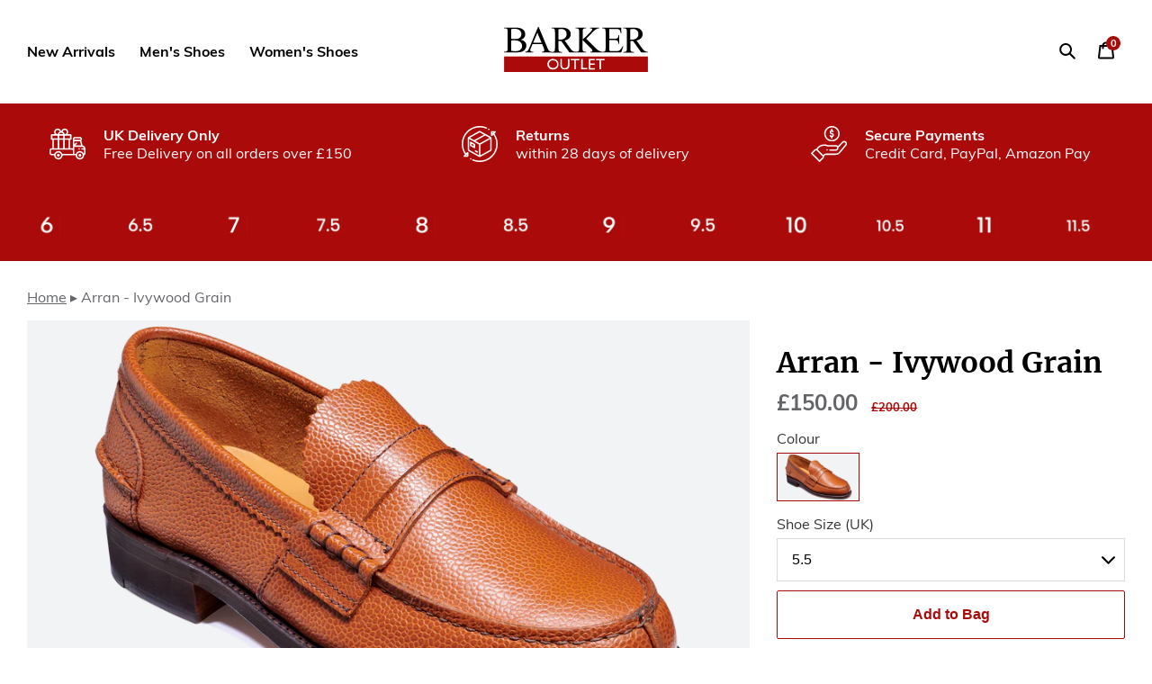

--- FILE ---
content_type: text/html; charset=utf-8
request_url: https://www.barkershoesoutlet.com/products/arran-1407-55-ivywood-grain
body_size: 38754
content:
<!doctype html>
<!--[if IE 9]> <html class="ie9 no-js supports-no-cookies" lang="en-GB"> <![endif]-->
<!--[if (gt IE 9)|!(IE)]><!--> <html class="no-js supports-no-cookies" lang="en-GB"> <!--<![endif]-->
<head>
  
  <!-- Global site tag (gtag.js) - Google Analytics -->
<script async src="https://www.googletagmanager.com/gtag/js?id=G-NJ6QLG42K5"></script>
<script>
  window.dataLayer = window.dataLayer || [];
  function gtag(){dataLayer.push(arguments);}
  gtag('js', new Date());

  gtag('config', 'G-NJ6QLG42K5');
</script>
  
  <meta charset="utf-8">
  <meta http-equiv="X-UA-Compatible" content="IE=edge">
  <meta name="viewport" content="width=device-width,initial-scale=1">
  <meta name="theme-color" content="#aa0b0a">
  <link rel="canonical" href="https://www.barkershoesoutlet.com/products/arran-1407-55-ivywood-grain">
  <link rel="shortcut icon" href="//www.barkershoesoutlet.com/cdn/shop/t/2/assets/favicon.ico?v=39491724243248011361566486202" type="image/x-icon" />
  <link rel="apple-touch-icon" href="//www.barkershoesoutlet.com/cdn/shop/t/2/assets/apple-touch-icon_small.png?v=97735247284463273671566486197" />
  <link rel="apple-touch-icon" sizes="57x57" href="//www.barkershoesoutlet.com/cdn/shop/t/2/assets/apple-touch-icon-57x57_small.png?v=97735247284463273671566486201" />
  <link rel="apple-touch-icon" sizes="72x72" href="//www.barkershoesoutlet.com/cdn/shop/t/2/assets/apple-touch-icon-72x72_small.png?v=135811482357716688851566486200" />
  <link rel="apple-touch-icon" sizes="76x76" href="//www.barkershoesoutlet.com/cdn/shop/t/2/assets/apple-touch-icon-76x76_small.png?v=7879481374441667551566486198" />
  <link rel="apple-touch-icon" sizes="114x114" href="//www.barkershoesoutlet.com/cdn/shop/t/2/assets/apple-touch-icon-114x114_small.png?v=105730724416080835781566486198" />
  <link rel="apple-touch-icon" sizes="120x120" href="//www.barkershoesoutlet.com/cdn/shop/t/2/assets/apple-touch-icon-120x120_small.png?v=115195823469363795711566486197" />
  <link rel="apple-touch-icon" sizes="144x144" href="//www.barkershoesoutlet.com/cdn/shop/t/2/assets/apple-touch-icon-144x144_small.png?v=86094240581432358211566486199" />
  <link rel="apple-touch-icon" sizes="152x152" href="//www.barkershoesoutlet.com/cdn/shop/t/2/assets/apple-touch-icon-152x152_small.png?v=51740792741815354691566486200" />
  <link rel="apple-touch-icon" sizes="180x180" href="//www.barkershoesoutlet.com/cdn/shop/t/2/assets/apple-touch-icon-180x180_small.png?v=127978381957908398641566486199" />

  <title>Arran - Ivywood Grain &#124; Barker Shoes Outlet</title>

  
    <meta name="description" content="A collaborative Saxone Loafer made by Barker on the 294 last from premium grain leather on a leather sole. Designed and Made in Northampton, England Premium Craftsmanship Since 1880 Goodyear Welted Construction Full Leather Insole &amp;amp; Lining Premium Grain Leather Hand-stitched Detailing Leather Sole Product Number: 9">
  

  
<meta property="og:site_name" content="Barker Shoes Outlet">
<meta property="og:url" content="https://www.barkershoesoutlet.com/products/arran-1407-55-ivywood-grain">
<meta property="og:title" content="Arran - Ivywood Grain">
<meta property="og:type" content="product">
<meta property="og:description" content="A collaborative Saxone Loafer made by Barker on the 294 last from premium grain leather on a leather sole. Designed and Made in Northampton, England Premium Craftsmanship Since 1880 Goodyear Welted Construction Full Leather Insole &amp;amp; Lining Premium Grain Leather Hand-stitched Detailing Leather Sole Product Number: 9"><meta property="og:price:amount" content="150.00">
  <meta property="og:price:currency" content="GBP"><meta property="og:image" content="http://www.barkershoesoutlet.com/cdn/shop/products/140755_ARRAN_ANGLE_1024x1024.png?v=1617286299">
<meta property="og:image:secure_url" content="https://www.barkershoesoutlet.com/cdn/shop/products/140755_ARRAN_ANGLE_1024x1024.png?v=1617286299">

<meta name="twitter:site" content="@barkershoesltd">
<meta name="twitter:card" content="summary_large_image">
<meta name="twitter:title" content="Arran - Ivywood Grain">
<meta name="twitter:description" content="A collaborative Saxone Loafer made by Barker on the 294 last from premium grain leather on a leather sole. Designed and Made in Northampton, England Premium Craftsmanship Since 1880 Goodyear Welted Construction Full Leather Insole &amp;amp; Lining Premium Grain Leather Hand-stitched Detailing Leather Sole Product Number: 9">


  <link href="//www.barkershoesoutlet.com/cdn/shop/t/2/assets/theme.scss.css?v=131041837190350918631706873316" rel="stylesheet" type="text/css" media="all" />

  <script>
    document.documentElement.className = document.documentElement.className.replace('no-js', 'js');

    window.theme = {
      strings: {
        addToCart: "Add to Bag",
        checkout: "Buy Now",
        soldOut: "Out of Stock",
        unavailable: "Unavailable"
      },
      moneyFormat: "£{{amount}}"
    };
  </script>

  

  <script src="//www.barkershoesoutlet.com/cdn/shop/t/2/assets/jquery-3.3.1.min.js?v=89264165447073588911566462741"></script>

  <!--[if (gt IE 9)|!(IE)]><!--><script src="//www.barkershoesoutlet.com/cdn/shop/t/2/assets/lazysizes.min.js?v=8147953233334221341566462742" defer="defer"></script><!--<![endif]-->
  <!--[if lte IE 9]><script src="//www.barkershoesoutlet.com/cdn/shop/t/2/assets/lazysizes.min.js?v=8147953233334221341566462742"></script><![endif]-->

  <!--[if (gt IE 9)|!(IE)]><!--><script src="//www.barkershoesoutlet.com/cdn/shop/t/2/assets/vendor.js?v=97321584766551206291566464862" defer="defer"></script><!--<![endif]-->
  <!--[if lt IE 9]><script src="//www.barkershoesoutlet.com/cdn/shop/t/2/assets/vendor.js?v=97321584766551206291566464862"></script><![endif]-->

  <!--[if (gt IE 9)|!(IE)]><!--><script src="//www.barkershoesoutlet.com/cdn/shop/t/2/assets/theme.js?v=81481745732755353361573127458" defer="defer"></script><!--<![endif]-->
  <!--[if lt IE 9]><script src="//www.barkershoesoutlet.com/cdn/shop/t/2/assets/theme.js?v=81481745732755353361573127458"></script><![endif]-->

  <script>window.performance && window.performance.mark && window.performance.mark('shopify.content_for_header.start');</script><meta id="shopify-digital-wallet" name="shopify-digital-wallet" content="/26213974050/digital_wallets/dialog">
<meta name="shopify-checkout-api-token" content="f955f717430a8028be0ee4eda2b01fbd">
<meta id="in-context-paypal-metadata" data-shop-id="26213974050" data-venmo-supported="false" data-environment="production" data-locale="en_GB" data-paypal-v4="true" data-currency="GBP">
<link rel="alternate" type="application/json+oembed" href="https://www.barkershoesoutlet.com/products/arran-1407-55-ivywood-grain.oembed">
<script async="async" src="/checkouts/internal/preloads.js?locale=en-GB"></script>
<link rel="preconnect" href="https://shop.app" crossorigin="anonymous">
<script async="async" src="https://shop.app/checkouts/internal/preloads.js?locale=en-GB&shop_id=26213974050" crossorigin="anonymous"></script>
<script id="apple-pay-shop-capabilities" type="application/json">{"shopId":26213974050,"countryCode":"GB","currencyCode":"GBP","merchantCapabilities":["supports3DS"],"merchantId":"gid:\/\/shopify\/Shop\/26213974050","merchantName":"Barker Shoes Outlet","requiredBillingContactFields":["postalAddress","email","phone"],"requiredShippingContactFields":["postalAddress","email","phone"],"shippingType":"shipping","supportedNetworks":["visa","maestro","masterCard","amex","discover","elo"],"total":{"type":"pending","label":"Barker Shoes Outlet","amount":"1.00"},"shopifyPaymentsEnabled":true,"supportsSubscriptions":true}</script>
<script id="shopify-features" type="application/json">{"accessToken":"f955f717430a8028be0ee4eda2b01fbd","betas":["rich-media-storefront-analytics"],"domain":"www.barkershoesoutlet.com","predictiveSearch":true,"shopId":26213974050,"locale":"en"}</script>
<script>var Shopify = Shopify || {};
Shopify.shop = "barker-shoes-ltd-outlet.myshopify.com";
Shopify.locale = "en-GB";
Shopify.currency = {"active":"GBP","rate":"1.0"};
Shopify.country = "GB";
Shopify.theme = {"name":"Barker Shoes Outlet","id":76086378530,"schema_name":"Barker Shoes Ltd","schema_version":"1.11.0","theme_store_id":null,"role":"main"};
Shopify.theme.handle = "null";
Shopify.theme.style = {"id":null,"handle":null};
Shopify.cdnHost = "www.barkershoesoutlet.com/cdn";
Shopify.routes = Shopify.routes || {};
Shopify.routes.root = "/";</script>
<script type="module">!function(o){(o.Shopify=o.Shopify||{}).modules=!0}(window);</script>
<script>!function(o){function n(){var o=[];function n(){o.push(Array.prototype.slice.apply(arguments))}return n.q=o,n}var t=o.Shopify=o.Shopify||{};t.loadFeatures=n(),t.autoloadFeatures=n()}(window);</script>
<script>
  window.ShopifyPay = window.ShopifyPay || {};
  window.ShopifyPay.apiHost = "shop.app\/pay";
  window.ShopifyPay.redirectState = null;
</script>
<script id="shop-js-analytics" type="application/json">{"pageType":"product"}</script>
<script defer="defer" async type="module" src="//www.barkershoesoutlet.com/cdn/shopifycloud/shop-js/modules/v2/client.init-shop-cart-sync_BT-GjEfc.en.esm.js"></script>
<script defer="defer" async type="module" src="//www.barkershoesoutlet.com/cdn/shopifycloud/shop-js/modules/v2/chunk.common_D58fp_Oc.esm.js"></script>
<script defer="defer" async type="module" src="//www.barkershoesoutlet.com/cdn/shopifycloud/shop-js/modules/v2/chunk.modal_xMitdFEc.esm.js"></script>
<script type="module">
  await import("//www.barkershoesoutlet.com/cdn/shopifycloud/shop-js/modules/v2/client.init-shop-cart-sync_BT-GjEfc.en.esm.js");
await import("//www.barkershoesoutlet.com/cdn/shopifycloud/shop-js/modules/v2/chunk.common_D58fp_Oc.esm.js");
await import("//www.barkershoesoutlet.com/cdn/shopifycloud/shop-js/modules/v2/chunk.modal_xMitdFEc.esm.js");

  window.Shopify.SignInWithShop?.initShopCartSync?.({"fedCMEnabled":true,"windoidEnabled":true});

</script>
<script>
  window.Shopify = window.Shopify || {};
  if (!window.Shopify.featureAssets) window.Shopify.featureAssets = {};
  window.Shopify.featureAssets['shop-js'] = {"shop-cart-sync":["modules/v2/client.shop-cart-sync_DZOKe7Ll.en.esm.js","modules/v2/chunk.common_D58fp_Oc.esm.js","modules/v2/chunk.modal_xMitdFEc.esm.js"],"init-fed-cm":["modules/v2/client.init-fed-cm_B6oLuCjv.en.esm.js","modules/v2/chunk.common_D58fp_Oc.esm.js","modules/v2/chunk.modal_xMitdFEc.esm.js"],"shop-cash-offers":["modules/v2/client.shop-cash-offers_D2sdYoxE.en.esm.js","modules/v2/chunk.common_D58fp_Oc.esm.js","modules/v2/chunk.modal_xMitdFEc.esm.js"],"shop-login-button":["modules/v2/client.shop-login-button_QeVjl5Y3.en.esm.js","modules/v2/chunk.common_D58fp_Oc.esm.js","modules/v2/chunk.modal_xMitdFEc.esm.js"],"pay-button":["modules/v2/client.pay-button_DXTOsIq6.en.esm.js","modules/v2/chunk.common_D58fp_Oc.esm.js","modules/v2/chunk.modal_xMitdFEc.esm.js"],"shop-button":["modules/v2/client.shop-button_DQZHx9pm.en.esm.js","modules/v2/chunk.common_D58fp_Oc.esm.js","modules/v2/chunk.modal_xMitdFEc.esm.js"],"avatar":["modules/v2/client.avatar_BTnouDA3.en.esm.js"],"init-windoid":["modules/v2/client.init-windoid_CR1B-cfM.en.esm.js","modules/v2/chunk.common_D58fp_Oc.esm.js","modules/v2/chunk.modal_xMitdFEc.esm.js"],"init-shop-for-new-customer-accounts":["modules/v2/client.init-shop-for-new-customer-accounts_C_vY_xzh.en.esm.js","modules/v2/client.shop-login-button_QeVjl5Y3.en.esm.js","modules/v2/chunk.common_D58fp_Oc.esm.js","modules/v2/chunk.modal_xMitdFEc.esm.js"],"init-shop-email-lookup-coordinator":["modules/v2/client.init-shop-email-lookup-coordinator_BI7n9ZSv.en.esm.js","modules/v2/chunk.common_D58fp_Oc.esm.js","modules/v2/chunk.modal_xMitdFEc.esm.js"],"init-shop-cart-sync":["modules/v2/client.init-shop-cart-sync_BT-GjEfc.en.esm.js","modules/v2/chunk.common_D58fp_Oc.esm.js","modules/v2/chunk.modal_xMitdFEc.esm.js"],"shop-toast-manager":["modules/v2/client.shop-toast-manager_DiYdP3xc.en.esm.js","modules/v2/chunk.common_D58fp_Oc.esm.js","modules/v2/chunk.modal_xMitdFEc.esm.js"],"init-customer-accounts":["modules/v2/client.init-customer-accounts_D9ZNqS-Q.en.esm.js","modules/v2/client.shop-login-button_QeVjl5Y3.en.esm.js","modules/v2/chunk.common_D58fp_Oc.esm.js","modules/v2/chunk.modal_xMitdFEc.esm.js"],"init-customer-accounts-sign-up":["modules/v2/client.init-customer-accounts-sign-up_iGw4briv.en.esm.js","modules/v2/client.shop-login-button_QeVjl5Y3.en.esm.js","modules/v2/chunk.common_D58fp_Oc.esm.js","modules/v2/chunk.modal_xMitdFEc.esm.js"],"shop-follow-button":["modules/v2/client.shop-follow-button_CqMgW2wH.en.esm.js","modules/v2/chunk.common_D58fp_Oc.esm.js","modules/v2/chunk.modal_xMitdFEc.esm.js"],"checkout-modal":["modules/v2/client.checkout-modal_xHeaAweL.en.esm.js","modules/v2/chunk.common_D58fp_Oc.esm.js","modules/v2/chunk.modal_xMitdFEc.esm.js"],"shop-login":["modules/v2/client.shop-login_D91U-Q7h.en.esm.js","modules/v2/chunk.common_D58fp_Oc.esm.js","modules/v2/chunk.modal_xMitdFEc.esm.js"],"lead-capture":["modules/v2/client.lead-capture_BJmE1dJe.en.esm.js","modules/v2/chunk.common_D58fp_Oc.esm.js","modules/v2/chunk.modal_xMitdFEc.esm.js"],"payment-terms":["modules/v2/client.payment-terms_Ci9AEqFq.en.esm.js","modules/v2/chunk.common_D58fp_Oc.esm.js","modules/v2/chunk.modal_xMitdFEc.esm.js"]};
</script>
<script id="__st">var __st={"a":26213974050,"offset":0,"reqid":"fa05397c-3494-45ad-b1c1-6bfaa4f1db7c-1769104713","pageurl":"www.barkershoesoutlet.com\/products\/arran-1407-55-ivywood-grain","u":"fea1c9d6d326","p":"product","rtyp":"product","rid":6546341101602};</script>
<script>window.ShopifyPaypalV4VisibilityTracking = true;</script>
<script id="captcha-bootstrap">!function(){'use strict';const t='contact',e='account',n='new_comment',o=[[t,t],['blogs',n],['comments',n],[t,'customer']],c=[[e,'customer_login'],[e,'guest_login'],[e,'recover_customer_password'],[e,'create_customer']],r=t=>t.map((([t,e])=>`form[action*='/${t}']:not([data-nocaptcha='true']) input[name='form_type'][value='${e}']`)).join(','),a=t=>()=>t?[...document.querySelectorAll(t)].map((t=>t.form)):[];function s(){const t=[...o],e=r(t);return a(e)}const i='password',u='form_key',d=['recaptcha-v3-token','g-recaptcha-response','h-captcha-response',i],f=()=>{try{return window.sessionStorage}catch{return}},m='__shopify_v',_=t=>t.elements[u];function p(t,e,n=!1){try{const o=window.sessionStorage,c=JSON.parse(o.getItem(e)),{data:r}=function(t){const{data:e,action:n}=t;return t[m]||n?{data:e,action:n}:{data:t,action:n}}(c);for(const[e,n]of Object.entries(r))t.elements[e]&&(t.elements[e].value=n);n&&o.removeItem(e)}catch(o){console.error('form repopulation failed',{error:o})}}const l='form_type',E='cptcha';function T(t){t.dataset[E]=!0}const w=window,h=w.document,L='Shopify',v='ce_forms',y='captcha';let A=!1;((t,e)=>{const n=(g='f06e6c50-85a8-45c8-87d0-21a2b65856fe',I='https://cdn.shopify.com/shopifycloud/storefront-forms-hcaptcha/ce_storefront_forms_captcha_hcaptcha.v1.5.2.iife.js',D={infoText:'Protected by hCaptcha',privacyText:'Privacy',termsText:'Terms'},(t,e,n)=>{const o=w[L][v],c=o.bindForm;if(c)return c(t,g,e,D).then(n);var r;o.q.push([[t,g,e,D],n]),r=I,A||(h.body.append(Object.assign(h.createElement('script'),{id:'captcha-provider',async:!0,src:r})),A=!0)});var g,I,D;w[L]=w[L]||{},w[L][v]=w[L][v]||{},w[L][v].q=[],w[L][y]=w[L][y]||{},w[L][y].protect=function(t,e){n(t,void 0,e),T(t)},Object.freeze(w[L][y]),function(t,e,n,w,h,L){const[v,y,A,g]=function(t,e,n){const i=e?o:[],u=t?c:[],d=[...i,...u],f=r(d),m=r(i),_=r(d.filter((([t,e])=>n.includes(e))));return[a(f),a(m),a(_),s()]}(w,h,L),I=t=>{const e=t.target;return e instanceof HTMLFormElement?e:e&&e.form},D=t=>v().includes(t);t.addEventListener('submit',(t=>{const e=I(t);if(!e)return;const n=D(e)&&!e.dataset.hcaptchaBound&&!e.dataset.recaptchaBound,o=_(e),c=g().includes(e)&&(!o||!o.value);(n||c)&&t.preventDefault(),c&&!n&&(function(t){try{if(!f())return;!function(t){const e=f();if(!e)return;const n=_(t);if(!n)return;const o=n.value;o&&e.removeItem(o)}(t);const e=Array.from(Array(32),(()=>Math.random().toString(36)[2])).join('');!function(t,e){_(t)||t.append(Object.assign(document.createElement('input'),{type:'hidden',name:u})),t.elements[u].value=e}(t,e),function(t,e){const n=f();if(!n)return;const o=[...t.querySelectorAll(`input[type='${i}']`)].map((({name:t})=>t)),c=[...d,...o],r={};for(const[a,s]of new FormData(t).entries())c.includes(a)||(r[a]=s);n.setItem(e,JSON.stringify({[m]:1,action:t.action,data:r}))}(t,e)}catch(e){console.error('failed to persist form',e)}}(e),e.submit())}));const S=(t,e)=>{t&&!t.dataset[E]&&(n(t,e.some((e=>e===t))),T(t))};for(const o of['focusin','change'])t.addEventListener(o,(t=>{const e=I(t);D(e)&&S(e,y())}));const B=e.get('form_key'),M=e.get(l),P=B&&M;t.addEventListener('DOMContentLoaded',(()=>{const t=y();if(P)for(const e of t)e.elements[l].value===M&&p(e,B);[...new Set([...A(),...v().filter((t=>'true'===t.dataset.shopifyCaptcha))])].forEach((e=>S(e,t)))}))}(h,new URLSearchParams(w.location.search),n,t,e,['guest_login'])})(!0,!0)}();</script>
<script integrity="sha256-4kQ18oKyAcykRKYeNunJcIwy7WH5gtpwJnB7kiuLZ1E=" data-source-attribution="shopify.loadfeatures" defer="defer" src="//www.barkershoesoutlet.com/cdn/shopifycloud/storefront/assets/storefront/load_feature-a0a9edcb.js" crossorigin="anonymous"></script>
<script crossorigin="anonymous" defer="defer" src="//www.barkershoesoutlet.com/cdn/shopifycloud/storefront/assets/shopify_pay/storefront-65b4c6d7.js?v=20250812"></script>
<script data-source-attribution="shopify.dynamic_checkout.dynamic.init">var Shopify=Shopify||{};Shopify.PaymentButton=Shopify.PaymentButton||{isStorefrontPortableWallets:!0,init:function(){window.Shopify.PaymentButton.init=function(){};var t=document.createElement("script");t.src="https://www.barkershoesoutlet.com/cdn/shopifycloud/portable-wallets/latest/portable-wallets.en.js",t.type="module",document.head.appendChild(t)}};
</script>
<script data-source-attribution="shopify.dynamic_checkout.buyer_consent">
  function portableWalletsHideBuyerConsent(e){var t=document.getElementById("shopify-buyer-consent"),n=document.getElementById("shopify-subscription-policy-button");t&&n&&(t.classList.add("hidden"),t.setAttribute("aria-hidden","true"),n.removeEventListener("click",e))}function portableWalletsShowBuyerConsent(e){var t=document.getElementById("shopify-buyer-consent"),n=document.getElementById("shopify-subscription-policy-button");t&&n&&(t.classList.remove("hidden"),t.removeAttribute("aria-hidden"),n.addEventListener("click",e))}window.Shopify?.PaymentButton&&(window.Shopify.PaymentButton.hideBuyerConsent=portableWalletsHideBuyerConsent,window.Shopify.PaymentButton.showBuyerConsent=portableWalletsShowBuyerConsent);
</script>
<script data-source-attribution="shopify.dynamic_checkout.cart.bootstrap">document.addEventListener("DOMContentLoaded",(function(){function t(){return document.querySelector("shopify-accelerated-checkout-cart, shopify-accelerated-checkout")}if(t())Shopify.PaymentButton.init();else{new MutationObserver((function(e,n){t()&&(Shopify.PaymentButton.init(),n.disconnect())})).observe(document.body,{childList:!0,subtree:!0})}}));
</script>
<link id="shopify-accelerated-checkout-styles" rel="stylesheet" media="screen" href="https://www.barkershoesoutlet.com/cdn/shopifycloud/portable-wallets/latest/accelerated-checkout-backwards-compat.css" crossorigin="anonymous">
<style id="shopify-accelerated-checkout-cart">
        #shopify-buyer-consent {
  margin-top: 1em;
  display: inline-block;
  width: 100%;
}

#shopify-buyer-consent.hidden {
  display: none;
}

#shopify-subscription-policy-button {
  background: none;
  border: none;
  padding: 0;
  text-decoration: underline;
  font-size: inherit;
  cursor: pointer;
}

#shopify-subscription-policy-button::before {
  box-shadow: none;
}

      </style>

<script>window.performance && window.performance.mark && window.performance.mark('shopify.content_for_header.end');</script>
  <meta name="google-site-verification" content="6l0LsOOwd5cs2y_791N-yUCNzJ9EW4rcDS7P50vSrOM" />
<!-- BEGIN app block: shopify://apps/netcore-cloud/blocks/ncembed/39b6e78f-e84b-446a-abad-e599f7b16b02 -->

  <script defer="defer" type='text/javascript' src='https://cdnt.netcoresmartech.com/smartechclient-euv4.js'></script>

  <script type='text/javascript'>
    var SmartechAppProductsCookie='';
    var SmartechAppProductsData={};
    var SmartechAppProductsCookieName='SmartechAppProductsCookie';

    function setNetcoreCookie(cname, cvalue, exdays) {
      cvalue=encodeURIComponent(cvalue);
      const d = new Date();
      d.setTime(d.getTime() + (exdays * 24 * 60 * 60 * 1000));
      let expires = "expires="+d.toUTCString();
      document.cookie = cname + "=" + cvalue + ";" + expires + ";path=/";
    }

    function getNetcoreCookie(cname) {
      let name = cname + "=";
      let ca = document.cookie.split(';');
      for(let i = 0; i < ca.length; i++) {
        let c = ca[i];
        while (c.charAt(0) == ' ') {
          c = c.substring(1);
        }
        if (c.indexOf(name) == 0) {
          return decodeURIComponent(c.substring(name.length, c.length));
        }
      }
      return null;
    }

    (function(SmartechApp){

      var pCollections=[];
      var pTags=[];

      SmartechApp.searchProduct = {
        Currency: Shopify.currency.active,
          items: []
      };

      SmartechApp.currentProductData={productTags:'',productType:'',productCollections:''};

      SmartechApp.pageTitle = 'Arran - Ivywood Grain';
      SmartechApp.template = 'product';
      SmartechApp.pageUrl = 'https://www.barkershoesoutlet.com/products/arran-1407-55-ivywood-grain';
      SmartechApp.config = JSON.parse(atob('[base64]'));
      SmartechApp.dispatchngn='https://events-eu.netcoresmartech.com/dispatchngn';
      SmartechApp.cartUrl = {
        list: '/cart',
        add: '/cart/add',
        clear: '/cart/clear',
        update: '/cart/change',
        change: '/cart/change',
      }                                             
      
      localStorage.setItem("SmartechApp", JSON.stringify(SmartechApp));

      <!-- Fix for Cloud Search APP -->
      if(typeof SmartechAppCustom!=undefined && typeof SmartechAppCustom!='undefined' && SmartechAppCustom!=null && SmartechAppCustom!='null'){
        SmartechApp.searchProduct=SmartechAppCustom.searchProduct;
      }

      

      var smartechReady = setInterval(function() {
        if (typeof smartech === 'function') {
          clearInterval(smartechReady);
          smartech('create', SmartechApp.config.trackingid);
          smartech('register', SmartechApp.config.siteid);
          
        }
      }, 50);

      
      
        
          pCollections.push('Discontinued Men\'s Shoes');
        
          pCollections.push('New Arrivals');
        

        
          pTags.push('Catalogue_B');
        
          pTags.push('Construction Type_Welted');
        
          pTags.push('Extended_Sizes');
        
          pTags.push('Fitting Type_F');
        
          pTags.push('Gender_Mens');
        
          pTags.push('Last Shape_294');
        
          pTags.push('Material/Finish_Grain');
        
          pTags.push('product_Arran 1407/55');
        
          pTags.push('Shoe Size_10.5');
        
          pTags.push('Shoe Size_11');
        
          pTags.push('Shoe Size_11.5');
        
          pTags.push('Shoe Size_5.5');
        
          pTags.push('Shoe Size_6');
        
          pTags.push('Shoe Size_6.5');
        
          pTags.push('Shoe Size_7');
        
          pTags.push('Shoe Size_7.5');
        
          pTags.push('Shoe Size_8');
        
          pTags.push('Shoe Size_8.5');
        
          pTags.push('Shoe Size_9');
        
          pTags.push('Shoe Size_9.5');
        
          pTags.push('Sole Type_Leather');
        
          pTags.push('Status_FactorySecond');
        
          pTags.push('Status_NewArrival');
        
          pTags.push('Status_Primary');
        

        var productData={};
        var productId=6546341101602;
        productData[productId]={type:'Mens',tags:pTags.join(','),collections:pCollections.join(',')};

        SmartechApp.currentProductData.productTags=pTags.join(',');
        SmartechApp.currentProductData.productType=productData[productId].type;
        SmartechApp.currentProductData.productCollections=pCollections.join(',');

        SmartechAppProductsCookie=getNetcoreCookie(SmartechAppProductsCookieName);

        if(SmartechAppProductsCookie=="" || SmartechAppProductsCookie==null){
            var productCookieData=JSON.stringify(productData);
            //setNetcoreCookie(SmartechAppProductsCookieName, productCookieData, 30);
        }
        else{
            var productCookieData=JSON.parse(SmartechAppProductsCookie);
            productCookieData[productId]=productData[productId];
            //setNetcoreCookie(SmartechAppProductsCookieName, JSON.stringify(productCookieData), 30);
            setNetcoreCookie(SmartechAppProductsCookieName, null, -1);
        }

      

      var EmailCustId = false;

      
      var wnconfig = setInterval(function(){
        if(typeof smartech_wnconfig !=undefined && typeof smartech_wnconfig!='undefined' && smartech_wnconfig!='' && smartech_wnconfig!=null)
        {
          localStorage.setItem("wnconfig", JSON.stringify(smartech_wnconfig));
          clearInterval(wnconfig);
        }
      },5);
    })(window.SmartechApp = {});
  </script>
  <script defer="defer" type='text/javascript' src='https://cdnt.netcoresmartech.com/smartechcode-eu.js?ver=3.46'></script>


<!-- END app block --><link href="https://monorail-edge.shopifysvc.com" rel="dns-prefetch">
<script>(function(){if ("sendBeacon" in navigator && "performance" in window) {try {var session_token_from_headers = performance.getEntriesByType('navigation')[0].serverTiming.find(x => x.name == '_s').description;} catch {var session_token_from_headers = undefined;}var session_cookie_matches = document.cookie.match(/_shopify_s=([^;]*)/);var session_token_from_cookie = session_cookie_matches && session_cookie_matches.length === 2 ? session_cookie_matches[1] : "";var session_token = session_token_from_headers || session_token_from_cookie || "";function handle_abandonment_event(e) {var entries = performance.getEntries().filter(function(entry) {return /monorail-edge.shopifysvc.com/.test(entry.name);});if (!window.abandonment_tracked && entries.length === 0) {window.abandonment_tracked = true;var currentMs = Date.now();var navigation_start = performance.timing.navigationStart;var payload = {shop_id: 26213974050,url: window.location.href,navigation_start,duration: currentMs - navigation_start,session_token,page_type: "product"};window.navigator.sendBeacon("https://monorail-edge.shopifysvc.com/v1/produce", JSON.stringify({schema_id: "online_store_buyer_site_abandonment/1.1",payload: payload,metadata: {event_created_at_ms: currentMs,event_sent_at_ms: currentMs}}));}}window.addEventListener('pagehide', handle_abandonment_event);}}());</script>
<script id="web-pixels-manager-setup">(function e(e,d,r,n,o){if(void 0===o&&(o={}),!Boolean(null===(a=null===(i=window.Shopify)||void 0===i?void 0:i.analytics)||void 0===a?void 0:a.replayQueue)){var i,a;window.Shopify=window.Shopify||{};var t=window.Shopify;t.analytics=t.analytics||{};var s=t.analytics;s.replayQueue=[],s.publish=function(e,d,r){return s.replayQueue.push([e,d,r]),!0};try{self.performance.mark("wpm:start")}catch(e){}var l=function(){var e={modern:/Edge?\/(1{2}[4-9]|1[2-9]\d|[2-9]\d{2}|\d{4,})\.\d+(\.\d+|)|Firefox\/(1{2}[4-9]|1[2-9]\d|[2-9]\d{2}|\d{4,})\.\d+(\.\d+|)|Chrom(ium|e)\/(9{2}|\d{3,})\.\d+(\.\d+|)|(Maci|X1{2}).+ Version\/(15\.\d+|(1[6-9]|[2-9]\d|\d{3,})\.\d+)([,.]\d+|)( \(\w+\)|)( Mobile\/\w+|) Safari\/|Chrome.+OPR\/(9{2}|\d{3,})\.\d+\.\d+|(CPU[ +]OS|iPhone[ +]OS|CPU[ +]iPhone|CPU IPhone OS|CPU iPad OS)[ +]+(15[._]\d+|(1[6-9]|[2-9]\d|\d{3,})[._]\d+)([._]\d+|)|Android:?[ /-](13[3-9]|1[4-9]\d|[2-9]\d{2}|\d{4,})(\.\d+|)(\.\d+|)|Android.+Firefox\/(13[5-9]|1[4-9]\d|[2-9]\d{2}|\d{4,})\.\d+(\.\d+|)|Android.+Chrom(ium|e)\/(13[3-9]|1[4-9]\d|[2-9]\d{2}|\d{4,})\.\d+(\.\d+|)|SamsungBrowser\/([2-9]\d|\d{3,})\.\d+/,legacy:/Edge?\/(1[6-9]|[2-9]\d|\d{3,})\.\d+(\.\d+|)|Firefox\/(5[4-9]|[6-9]\d|\d{3,})\.\d+(\.\d+|)|Chrom(ium|e)\/(5[1-9]|[6-9]\d|\d{3,})\.\d+(\.\d+|)([\d.]+$|.*Safari\/(?![\d.]+ Edge\/[\d.]+$))|(Maci|X1{2}).+ Version\/(10\.\d+|(1[1-9]|[2-9]\d|\d{3,})\.\d+)([,.]\d+|)( \(\w+\)|)( Mobile\/\w+|) Safari\/|Chrome.+OPR\/(3[89]|[4-9]\d|\d{3,})\.\d+\.\d+|(CPU[ +]OS|iPhone[ +]OS|CPU[ +]iPhone|CPU IPhone OS|CPU iPad OS)[ +]+(10[._]\d+|(1[1-9]|[2-9]\d|\d{3,})[._]\d+)([._]\d+|)|Android:?[ /-](13[3-9]|1[4-9]\d|[2-9]\d{2}|\d{4,})(\.\d+|)(\.\d+|)|Mobile Safari.+OPR\/([89]\d|\d{3,})\.\d+\.\d+|Android.+Firefox\/(13[5-9]|1[4-9]\d|[2-9]\d{2}|\d{4,})\.\d+(\.\d+|)|Android.+Chrom(ium|e)\/(13[3-9]|1[4-9]\d|[2-9]\d{2}|\d{4,})\.\d+(\.\d+|)|Android.+(UC? ?Browser|UCWEB|U3)[ /]?(15\.([5-9]|\d{2,})|(1[6-9]|[2-9]\d|\d{3,})\.\d+)\.\d+|SamsungBrowser\/(5\.\d+|([6-9]|\d{2,})\.\d+)|Android.+MQ{2}Browser\/(14(\.(9|\d{2,})|)|(1[5-9]|[2-9]\d|\d{3,})(\.\d+|))(\.\d+|)|K[Aa][Ii]OS\/(3\.\d+|([4-9]|\d{2,})\.\d+)(\.\d+|)/},d=e.modern,r=e.legacy,n=navigator.userAgent;return n.match(d)?"modern":n.match(r)?"legacy":"unknown"}(),u="modern"===l?"modern":"legacy",c=(null!=n?n:{modern:"",legacy:""})[u],f=function(e){return[e.baseUrl,"/wpm","/b",e.hashVersion,"modern"===e.buildTarget?"m":"l",".js"].join("")}({baseUrl:d,hashVersion:r,buildTarget:u}),m=function(e){var d=e.version,r=e.bundleTarget,n=e.surface,o=e.pageUrl,i=e.monorailEndpoint;return{emit:function(e){var a=e.status,t=e.errorMsg,s=(new Date).getTime(),l=JSON.stringify({metadata:{event_sent_at_ms:s},events:[{schema_id:"web_pixels_manager_load/3.1",payload:{version:d,bundle_target:r,page_url:o,status:a,surface:n,error_msg:t},metadata:{event_created_at_ms:s}}]});if(!i)return console&&console.warn&&console.warn("[Web Pixels Manager] No Monorail endpoint provided, skipping logging."),!1;try{return self.navigator.sendBeacon.bind(self.navigator)(i,l)}catch(e){}var u=new XMLHttpRequest;try{return u.open("POST",i,!0),u.setRequestHeader("Content-Type","text/plain"),u.send(l),!0}catch(e){return console&&console.warn&&console.warn("[Web Pixels Manager] Got an unhandled error while logging to Monorail."),!1}}}}({version:r,bundleTarget:l,surface:e.surface,pageUrl:self.location.href,monorailEndpoint:e.monorailEndpoint});try{o.browserTarget=l,function(e){var d=e.src,r=e.async,n=void 0===r||r,o=e.onload,i=e.onerror,a=e.sri,t=e.scriptDataAttributes,s=void 0===t?{}:t,l=document.createElement("script"),u=document.querySelector("head"),c=document.querySelector("body");if(l.async=n,l.src=d,a&&(l.integrity=a,l.crossOrigin="anonymous"),s)for(var f in s)if(Object.prototype.hasOwnProperty.call(s,f))try{l.dataset[f]=s[f]}catch(e){}if(o&&l.addEventListener("load",o),i&&l.addEventListener("error",i),u)u.appendChild(l);else{if(!c)throw new Error("Did not find a head or body element to append the script");c.appendChild(l)}}({src:f,async:!0,onload:function(){if(!function(){var e,d;return Boolean(null===(d=null===(e=window.Shopify)||void 0===e?void 0:e.analytics)||void 0===d?void 0:d.initialized)}()){var d=window.webPixelsManager.init(e)||void 0;if(d){var r=window.Shopify.analytics;r.replayQueue.forEach((function(e){var r=e[0],n=e[1],o=e[2];d.publishCustomEvent(r,n,o)})),r.replayQueue=[],r.publish=d.publishCustomEvent,r.visitor=d.visitor,r.initialized=!0}}},onerror:function(){return m.emit({status:"failed",errorMsg:"".concat(f," has failed to load")})},sri:function(e){var d=/^sha384-[A-Za-z0-9+/=]+$/;return"string"==typeof e&&d.test(e)}(c)?c:"",scriptDataAttributes:o}),m.emit({status:"loading"})}catch(e){m.emit({status:"failed",errorMsg:(null==e?void 0:e.message)||"Unknown error"})}}})({shopId: 26213974050,storefrontBaseUrl: "https://www.barkershoesoutlet.com",extensionsBaseUrl: "https://extensions.shopifycdn.com/cdn/shopifycloud/web-pixels-manager",monorailEndpoint: "https://monorail-edge.shopifysvc.com/unstable/produce_batch",surface: "storefront-renderer",enabledBetaFlags: ["2dca8a86"],webPixelsConfigList: [{"id":"1469677947","configuration":"{ \"accountID\": \"Account ID\" }","eventPayloadVersion":"v1","runtimeContext":"STRICT","scriptVersion":"dec04dc21f059efc87d8cdaa4ddab48f","type":"APP","apiClientId":80768761857,"privacyPurposes":["ANALYTICS","MARKETING","SALE_OF_DATA"],"dataSharingAdjustments":{"protectedCustomerApprovalScopes":["read_customer_address","read_customer_email","read_customer_name","read_customer_personal_data","read_customer_phone"]}},{"id":"shopify-app-pixel","configuration":"{}","eventPayloadVersion":"v1","runtimeContext":"STRICT","scriptVersion":"0450","apiClientId":"shopify-pixel","type":"APP","privacyPurposes":["ANALYTICS","MARKETING"]},{"id":"shopify-custom-pixel","eventPayloadVersion":"v1","runtimeContext":"LAX","scriptVersion":"0450","apiClientId":"shopify-pixel","type":"CUSTOM","privacyPurposes":["ANALYTICS","MARKETING"]}],isMerchantRequest: false,initData: {"shop":{"name":"Barker Shoes Outlet","paymentSettings":{"currencyCode":"GBP"},"myshopifyDomain":"barker-shoes-ltd-outlet.myshopify.com","countryCode":"GB","storefrontUrl":"https:\/\/www.barkershoesoutlet.com"},"customer":null,"cart":null,"checkout":null,"productVariants":[{"price":{"amount":150.0,"currencyCode":"GBP"},"product":{"title":"Arran - Ivywood Grain","vendor":"Barker Shoes Ltd","id":"6546341101602","untranslatedTitle":"Arran - Ivywood Grain","url":"\/products\/arran-1407-55-ivywood-grain","type":"Mens"},"id":"39293121069090","image":{"src":"\/\/www.barkershoesoutlet.com\/cdn\/shop\/products\/140755_ARRAN_ANGLE.png?v=1617286299"},"sku":"9417FW07050","title":"5","untranslatedTitle":"5"},{"price":{"amount":150.0,"currencyCode":"GBP"},"product":{"title":"Arran - Ivywood Grain","vendor":"Barker Shoes Ltd","id":"6546341101602","untranslatedTitle":"Arran - Ivywood Grain","url":"\/products\/arran-1407-55-ivywood-grain","type":"Mens"},"id":"39293121101858","image":{"src":"\/\/www.barkershoesoutlet.com\/cdn\/shop\/products\/140755_ARRAN_ANGLE.png?v=1617286299"},"sku":"9417FW07055","title":"5.5","untranslatedTitle":"5.5"},{"price":{"amount":150.0,"currencyCode":"GBP"},"product":{"title":"Arran - Ivywood Grain","vendor":"Barker Shoes Ltd","id":"6546341101602","untranslatedTitle":"Arran - Ivywood Grain","url":"\/products\/arran-1407-55-ivywood-grain","type":"Mens"},"id":"39293121134626","image":{"src":"\/\/www.barkershoesoutlet.com\/cdn\/shop\/products\/140755_ARRAN_ANGLE.png?v=1617286299"},"sku":"9417FW07060","title":"6","untranslatedTitle":"6"},{"price":{"amount":150.0,"currencyCode":"GBP"},"product":{"title":"Arran - Ivywood Grain","vendor":"Barker Shoes Ltd","id":"6546341101602","untranslatedTitle":"Arran - Ivywood Grain","url":"\/products\/arran-1407-55-ivywood-grain","type":"Mens"},"id":"39293121167394","image":{"src":"\/\/www.barkershoesoutlet.com\/cdn\/shop\/products\/140755_ARRAN_ANGLE.png?v=1617286299"},"sku":"9417FW07065","title":"6.5","untranslatedTitle":"6.5"},{"price":{"amount":150.0,"currencyCode":"GBP"},"product":{"title":"Arran - Ivywood Grain","vendor":"Barker Shoes Ltd","id":"6546341101602","untranslatedTitle":"Arran - Ivywood Grain","url":"\/products\/arran-1407-55-ivywood-grain","type":"Mens"},"id":"39293121200162","image":{"src":"\/\/www.barkershoesoutlet.com\/cdn\/shop\/products\/140755_ARRAN_ANGLE.png?v=1617286299"},"sku":"9417FW07070","title":"7","untranslatedTitle":"7"},{"price":{"amount":150.0,"currencyCode":"GBP"},"product":{"title":"Arran - Ivywood Grain","vendor":"Barker Shoes Ltd","id":"6546341101602","untranslatedTitle":"Arran - Ivywood Grain","url":"\/products\/arran-1407-55-ivywood-grain","type":"Mens"},"id":"39293121232930","image":{"src":"\/\/www.barkershoesoutlet.com\/cdn\/shop\/products\/140755_ARRAN_ANGLE.png?v=1617286299"},"sku":"9417FW07075","title":"7.5","untranslatedTitle":"7.5"},{"price":{"amount":150.0,"currencyCode":"GBP"},"product":{"title":"Arran - Ivywood Grain","vendor":"Barker Shoes Ltd","id":"6546341101602","untranslatedTitle":"Arran - Ivywood Grain","url":"\/products\/arran-1407-55-ivywood-grain","type":"Mens"},"id":"39293121265698","image":{"src":"\/\/www.barkershoesoutlet.com\/cdn\/shop\/products\/140755_ARRAN_ANGLE.png?v=1617286299"},"sku":"9417FW07080","title":"8","untranslatedTitle":"8"},{"price":{"amount":150.0,"currencyCode":"GBP"},"product":{"title":"Arran - Ivywood Grain","vendor":"Barker Shoes Ltd","id":"6546341101602","untranslatedTitle":"Arran - Ivywood Grain","url":"\/products\/arran-1407-55-ivywood-grain","type":"Mens"},"id":"39293121298466","image":{"src":"\/\/www.barkershoesoutlet.com\/cdn\/shop\/products\/140755_ARRAN_ANGLE.png?v=1617286299"},"sku":"9417FW07085","title":"8.5","untranslatedTitle":"8.5"},{"price":{"amount":150.0,"currencyCode":"GBP"},"product":{"title":"Arran - Ivywood Grain","vendor":"Barker Shoes Ltd","id":"6546341101602","untranslatedTitle":"Arran - Ivywood Grain","url":"\/products\/arran-1407-55-ivywood-grain","type":"Mens"},"id":"39293121331234","image":{"src":"\/\/www.barkershoesoutlet.com\/cdn\/shop\/products\/140755_ARRAN_ANGLE.png?v=1617286299"},"sku":"9417FW07090","title":"9","untranslatedTitle":"9"},{"price":{"amount":150.0,"currencyCode":"GBP"},"product":{"title":"Arran - Ivywood Grain","vendor":"Barker Shoes Ltd","id":"6546341101602","untranslatedTitle":"Arran - Ivywood Grain","url":"\/products\/arran-1407-55-ivywood-grain","type":"Mens"},"id":"39293121364002","image":{"src":"\/\/www.barkershoesoutlet.com\/cdn\/shop\/products\/140755_ARRAN_ANGLE.png?v=1617286299"},"sku":"9417FW07095","title":"9.5","untranslatedTitle":"9.5"},{"price":{"amount":150.0,"currencyCode":"GBP"},"product":{"title":"Arran - Ivywood Grain","vendor":"Barker Shoes Ltd","id":"6546341101602","untranslatedTitle":"Arran - Ivywood Grain","url":"\/products\/arran-1407-55-ivywood-grain","type":"Mens"},"id":"39293121396770","image":{"src":"\/\/www.barkershoesoutlet.com\/cdn\/shop\/products\/140755_ARRAN_ANGLE.png?v=1617286299"},"sku":"9417FW07100","title":"10","untranslatedTitle":"10"},{"price":{"amount":150.0,"currencyCode":"GBP"},"product":{"title":"Arran - Ivywood Grain","vendor":"Barker Shoes Ltd","id":"6546341101602","untranslatedTitle":"Arran - Ivywood Grain","url":"\/products\/arran-1407-55-ivywood-grain","type":"Mens"},"id":"39293121429538","image":{"src":"\/\/www.barkershoesoutlet.com\/cdn\/shop\/products\/140755_ARRAN_ANGLE.png?v=1617286299"},"sku":"9417FW07105","title":"10.5","untranslatedTitle":"10.5"},{"price":{"amount":150.0,"currencyCode":"GBP"},"product":{"title":"Arran - Ivywood Grain","vendor":"Barker Shoes Ltd","id":"6546341101602","untranslatedTitle":"Arran - Ivywood Grain","url":"\/products\/arran-1407-55-ivywood-grain","type":"Mens"},"id":"39293121462306","image":{"src":"\/\/www.barkershoesoutlet.com\/cdn\/shop\/products\/140755_ARRAN_ANGLE.png?v=1617286299"},"sku":"9417FW07110","title":"11","untranslatedTitle":"11"},{"price":{"amount":150.0,"currencyCode":"GBP"},"product":{"title":"Arran - Ivywood Grain","vendor":"Barker Shoes Ltd","id":"6546341101602","untranslatedTitle":"Arran - Ivywood Grain","url":"\/products\/arran-1407-55-ivywood-grain","type":"Mens"},"id":"39293121527842","image":{"src":"\/\/www.barkershoesoutlet.com\/cdn\/shop\/products\/140755_ARRAN_ANGLE.png?v=1617286299"},"sku":"9417FW07115","title":"11.5","untranslatedTitle":"11.5"},{"price":{"amount":150.0,"currencyCode":"GBP"},"product":{"title":"Arran - Ivywood Grain","vendor":"Barker Shoes Ltd","id":"6546341101602","untranslatedTitle":"Arran - Ivywood Grain","url":"\/products\/arran-1407-55-ivywood-grain","type":"Mens"},"id":"39293121560610","image":{"src":"\/\/www.barkershoesoutlet.com\/cdn\/shop\/products\/140755_ARRAN_ANGLE.png?v=1617286299"},"sku":"9417FW07120","title":"12","untranslatedTitle":"12"},{"price":{"amount":150.0,"currencyCode":"GBP"},"product":{"title":"Arran - Ivywood Grain","vendor":"Barker Shoes Ltd","id":"6546341101602","untranslatedTitle":"Arran - Ivywood Grain","url":"\/products\/arran-1407-55-ivywood-grain","type":"Mens"},"id":"39293121593378","image":{"src":"\/\/www.barkershoesoutlet.com\/cdn\/shop\/products\/140755_ARRAN_ANGLE.png?v=1617286299"},"sku":"9417FW07125","title":"12.5","untranslatedTitle":"12.5"},{"price":{"amount":150.0,"currencyCode":"GBP"},"product":{"title":"Arran - Ivywood Grain","vendor":"Barker Shoes Ltd","id":"6546341101602","untranslatedTitle":"Arran - Ivywood Grain","url":"\/products\/arran-1407-55-ivywood-grain","type":"Mens"},"id":"39293121626146","image":{"src":"\/\/www.barkershoesoutlet.com\/cdn\/shop\/products\/140755_ARRAN_ANGLE.png?v=1617286299"},"sku":"9417FW07130","title":"13","untranslatedTitle":"13"},{"price":{"amount":150.0,"currencyCode":"GBP"},"product":{"title":"Arran - Ivywood Grain","vendor":"Barker Shoes Ltd","id":"6546341101602","untranslatedTitle":"Arran - Ivywood Grain","url":"\/products\/arran-1407-55-ivywood-grain","type":"Mens"},"id":"39293121658914","image":{"src":"\/\/www.barkershoesoutlet.com\/cdn\/shop\/products\/140755_ARRAN_ANGLE.png?v=1617286299"},"sku":"9417FW07135","title":"13.5","untranslatedTitle":"13.5"},{"price":{"amount":150.0,"currencyCode":"GBP"},"product":{"title":"Arran - Ivywood Grain","vendor":"Barker Shoes Ltd","id":"6546341101602","untranslatedTitle":"Arran - Ivywood Grain","url":"\/products\/arran-1407-55-ivywood-grain","type":"Mens"},"id":"39293121691682","image":{"src":"\/\/www.barkershoesoutlet.com\/cdn\/shop\/products\/140755_ARRAN_ANGLE.png?v=1617286299"},"sku":"9417FW07140","title":"14","untranslatedTitle":"14"},{"price":{"amount":150.0,"currencyCode":"GBP"},"product":{"title":"Arran - Ivywood Grain","vendor":"Barker Shoes Ltd","id":"6546341101602","untranslatedTitle":"Arran - Ivywood Grain","url":"\/products\/arran-1407-55-ivywood-grain","type":"Mens"},"id":"39293121724450","image":{"src":"\/\/www.barkershoesoutlet.com\/cdn\/shop\/products\/140755_ARRAN_ANGLE.png?v=1617286299"},"sku":"9417FW07145","title":"14.5","untranslatedTitle":"14.5"},{"price":{"amount":150.0,"currencyCode":"GBP"},"product":{"title":"Arran - Ivywood Grain","vendor":"Barker Shoes Ltd","id":"6546341101602","untranslatedTitle":"Arran - Ivywood Grain","url":"\/products\/arran-1407-55-ivywood-grain","type":"Mens"},"id":"39293121757218","image":{"src":"\/\/www.barkershoesoutlet.com\/cdn\/shop\/products\/140755_ARRAN_ANGLE.png?v=1617286299"},"sku":"9417FW07150","title":"15","untranslatedTitle":"15"}],"purchasingCompany":null},},"https://www.barkershoesoutlet.com/cdn","fcfee988w5aeb613cpc8e4bc33m6693e112",{"modern":"","legacy":""},{"shopId":"26213974050","storefrontBaseUrl":"https:\/\/www.barkershoesoutlet.com","extensionBaseUrl":"https:\/\/extensions.shopifycdn.com\/cdn\/shopifycloud\/web-pixels-manager","surface":"storefront-renderer","enabledBetaFlags":"[\"2dca8a86\"]","isMerchantRequest":"false","hashVersion":"fcfee988w5aeb613cpc8e4bc33m6693e112","publish":"custom","events":"[[\"page_viewed\",{}],[\"product_viewed\",{\"productVariant\":{\"price\":{\"amount\":150.0,\"currencyCode\":\"GBP\"},\"product\":{\"title\":\"Arran - Ivywood Grain\",\"vendor\":\"Barker Shoes Ltd\",\"id\":\"6546341101602\",\"untranslatedTitle\":\"Arran - Ivywood Grain\",\"url\":\"\/products\/arran-1407-55-ivywood-grain\",\"type\":\"Mens\"},\"id\":\"39293121101858\",\"image\":{\"src\":\"\/\/www.barkershoesoutlet.com\/cdn\/shop\/products\/140755_ARRAN_ANGLE.png?v=1617286299\"},\"sku\":\"9417FW07055\",\"title\":\"5.5\",\"untranslatedTitle\":\"5.5\"}}]]"});</script><script>
  window.ShopifyAnalytics = window.ShopifyAnalytics || {};
  window.ShopifyAnalytics.meta = window.ShopifyAnalytics.meta || {};
  window.ShopifyAnalytics.meta.currency = 'GBP';
  var meta = {"product":{"id":6546341101602,"gid":"gid:\/\/shopify\/Product\/6546341101602","vendor":"Barker Shoes Ltd","type":"Mens","handle":"arran-1407-55-ivywood-grain","variants":[{"id":39293121069090,"price":15000,"name":"Arran - Ivywood Grain - 5","public_title":"5","sku":"9417FW07050"},{"id":39293121101858,"price":15000,"name":"Arran - Ivywood Grain - 5.5","public_title":"5.5","sku":"9417FW07055"},{"id":39293121134626,"price":15000,"name":"Arran - Ivywood Grain - 6","public_title":"6","sku":"9417FW07060"},{"id":39293121167394,"price":15000,"name":"Arran - Ivywood Grain - 6.5","public_title":"6.5","sku":"9417FW07065"},{"id":39293121200162,"price":15000,"name":"Arran - Ivywood Grain - 7","public_title":"7","sku":"9417FW07070"},{"id":39293121232930,"price":15000,"name":"Arran - Ivywood Grain - 7.5","public_title":"7.5","sku":"9417FW07075"},{"id":39293121265698,"price":15000,"name":"Arran - Ivywood Grain - 8","public_title":"8","sku":"9417FW07080"},{"id":39293121298466,"price":15000,"name":"Arran - Ivywood Grain - 8.5","public_title":"8.5","sku":"9417FW07085"},{"id":39293121331234,"price":15000,"name":"Arran - Ivywood Grain - 9","public_title":"9","sku":"9417FW07090"},{"id":39293121364002,"price":15000,"name":"Arran - Ivywood Grain - 9.5","public_title":"9.5","sku":"9417FW07095"},{"id":39293121396770,"price":15000,"name":"Arran - Ivywood Grain - 10","public_title":"10","sku":"9417FW07100"},{"id":39293121429538,"price":15000,"name":"Arran - Ivywood Grain - 10.5","public_title":"10.5","sku":"9417FW07105"},{"id":39293121462306,"price":15000,"name":"Arran - Ivywood Grain - 11","public_title":"11","sku":"9417FW07110"},{"id":39293121527842,"price":15000,"name":"Arran - Ivywood Grain - 11.5","public_title":"11.5","sku":"9417FW07115"},{"id":39293121560610,"price":15000,"name":"Arran - Ivywood Grain - 12","public_title":"12","sku":"9417FW07120"},{"id":39293121593378,"price":15000,"name":"Arran - Ivywood Grain - 12.5","public_title":"12.5","sku":"9417FW07125"},{"id":39293121626146,"price":15000,"name":"Arran - Ivywood Grain - 13","public_title":"13","sku":"9417FW07130"},{"id":39293121658914,"price":15000,"name":"Arran - Ivywood Grain - 13.5","public_title":"13.5","sku":"9417FW07135"},{"id":39293121691682,"price":15000,"name":"Arran - Ivywood Grain - 14","public_title":"14","sku":"9417FW07140"},{"id":39293121724450,"price":15000,"name":"Arran - Ivywood Grain - 14.5","public_title":"14.5","sku":"9417FW07145"},{"id":39293121757218,"price":15000,"name":"Arran - Ivywood Grain - 15","public_title":"15","sku":"9417FW07150"}],"remote":false},"page":{"pageType":"product","resourceType":"product","resourceId":6546341101602,"requestId":"fa05397c-3494-45ad-b1c1-6bfaa4f1db7c-1769104713"}};
  for (var attr in meta) {
    window.ShopifyAnalytics.meta[attr] = meta[attr];
  }
</script>
<script class="analytics">
  (function () {
    var customDocumentWrite = function(content) {
      var jquery = null;

      if (window.jQuery) {
        jquery = window.jQuery;
      } else if (window.Checkout && window.Checkout.$) {
        jquery = window.Checkout.$;
      }

      if (jquery) {
        jquery('body').append(content);
      }
    };

    var hasLoggedConversion = function(token) {
      if (token) {
        return document.cookie.indexOf('loggedConversion=' + token) !== -1;
      }
      return false;
    }

    var setCookieIfConversion = function(token) {
      if (token) {
        var twoMonthsFromNow = new Date(Date.now());
        twoMonthsFromNow.setMonth(twoMonthsFromNow.getMonth() + 2);

        document.cookie = 'loggedConversion=' + token + '; expires=' + twoMonthsFromNow;
      }
    }

    var trekkie = window.ShopifyAnalytics.lib = window.trekkie = window.trekkie || [];
    if (trekkie.integrations) {
      return;
    }
    trekkie.methods = [
      'identify',
      'page',
      'ready',
      'track',
      'trackForm',
      'trackLink'
    ];
    trekkie.factory = function(method) {
      return function() {
        var args = Array.prototype.slice.call(arguments);
        args.unshift(method);
        trekkie.push(args);
        return trekkie;
      };
    };
    for (var i = 0; i < trekkie.methods.length; i++) {
      var key = trekkie.methods[i];
      trekkie[key] = trekkie.factory(key);
    }
    trekkie.load = function(config) {
      trekkie.config = config || {};
      trekkie.config.initialDocumentCookie = document.cookie;
      var first = document.getElementsByTagName('script')[0];
      var script = document.createElement('script');
      script.type = 'text/javascript';
      script.onerror = function(e) {
        var scriptFallback = document.createElement('script');
        scriptFallback.type = 'text/javascript';
        scriptFallback.onerror = function(error) {
                var Monorail = {
      produce: function produce(monorailDomain, schemaId, payload) {
        var currentMs = new Date().getTime();
        var event = {
          schema_id: schemaId,
          payload: payload,
          metadata: {
            event_created_at_ms: currentMs,
            event_sent_at_ms: currentMs
          }
        };
        return Monorail.sendRequest("https://" + monorailDomain + "/v1/produce", JSON.stringify(event));
      },
      sendRequest: function sendRequest(endpointUrl, payload) {
        // Try the sendBeacon API
        if (window && window.navigator && typeof window.navigator.sendBeacon === 'function' && typeof window.Blob === 'function' && !Monorail.isIos12()) {
          var blobData = new window.Blob([payload], {
            type: 'text/plain'
          });

          if (window.navigator.sendBeacon(endpointUrl, blobData)) {
            return true;
          } // sendBeacon was not successful

        } // XHR beacon

        var xhr = new XMLHttpRequest();

        try {
          xhr.open('POST', endpointUrl);
          xhr.setRequestHeader('Content-Type', 'text/plain');
          xhr.send(payload);
        } catch (e) {
          console.log(e);
        }

        return false;
      },
      isIos12: function isIos12() {
        return window.navigator.userAgent.lastIndexOf('iPhone; CPU iPhone OS 12_') !== -1 || window.navigator.userAgent.lastIndexOf('iPad; CPU OS 12_') !== -1;
      }
    };
    Monorail.produce('monorail-edge.shopifysvc.com',
      'trekkie_storefront_load_errors/1.1',
      {shop_id: 26213974050,
      theme_id: 76086378530,
      app_name: "storefront",
      context_url: window.location.href,
      source_url: "//www.barkershoesoutlet.com/cdn/s/trekkie.storefront.46a754ac07d08c656eb845cfbf513dd9a18d4ced.min.js"});

        };
        scriptFallback.async = true;
        scriptFallback.src = '//www.barkershoesoutlet.com/cdn/s/trekkie.storefront.46a754ac07d08c656eb845cfbf513dd9a18d4ced.min.js';
        first.parentNode.insertBefore(scriptFallback, first);
      };
      script.async = true;
      script.src = '//www.barkershoesoutlet.com/cdn/s/trekkie.storefront.46a754ac07d08c656eb845cfbf513dd9a18d4ced.min.js';
      first.parentNode.insertBefore(script, first);
    };
    trekkie.load(
      {"Trekkie":{"appName":"storefront","development":false,"defaultAttributes":{"shopId":26213974050,"isMerchantRequest":null,"themeId":76086378530,"themeCityHash":"6614093357761846661","contentLanguage":"en-GB","currency":"GBP"},"isServerSideCookieWritingEnabled":true,"monorailRegion":"shop_domain","enabledBetaFlags":["65f19447"]},"Session Attribution":{},"S2S":{"facebookCapiEnabled":false,"source":"trekkie-storefront-renderer","apiClientId":580111}}
    );

    var loaded = false;
    trekkie.ready(function() {
      if (loaded) return;
      loaded = true;

      window.ShopifyAnalytics.lib = window.trekkie;

      var originalDocumentWrite = document.write;
      document.write = customDocumentWrite;
      try { window.ShopifyAnalytics.merchantGoogleAnalytics.call(this); } catch(error) {};
      document.write = originalDocumentWrite;

      window.ShopifyAnalytics.lib.page(null,{"pageType":"product","resourceType":"product","resourceId":6546341101602,"requestId":"fa05397c-3494-45ad-b1c1-6bfaa4f1db7c-1769104713","shopifyEmitted":true});

      var match = window.location.pathname.match(/checkouts\/(.+)\/(thank_you|post_purchase)/)
      var token = match? match[1]: undefined;
      if (!hasLoggedConversion(token)) {
        setCookieIfConversion(token);
        window.ShopifyAnalytics.lib.track("Viewed Product",{"currency":"GBP","variantId":39293121069090,"productId":6546341101602,"productGid":"gid:\/\/shopify\/Product\/6546341101602","name":"Arran - Ivywood Grain - 5","price":"150.00","sku":"9417FW07050","brand":"Barker Shoes Ltd","variant":"5","category":"Mens","nonInteraction":true,"remote":false},undefined,undefined,{"shopifyEmitted":true});
      window.ShopifyAnalytics.lib.track("monorail:\/\/trekkie_storefront_viewed_product\/1.1",{"currency":"GBP","variantId":39293121069090,"productId":6546341101602,"productGid":"gid:\/\/shopify\/Product\/6546341101602","name":"Arran - Ivywood Grain - 5","price":"150.00","sku":"9417FW07050","brand":"Barker Shoes Ltd","variant":"5","category":"Mens","nonInteraction":true,"remote":false,"referer":"https:\/\/www.barkershoesoutlet.com\/products\/arran-1407-55-ivywood-grain"});
      }
    });


        var eventsListenerScript = document.createElement('script');
        eventsListenerScript.async = true;
        eventsListenerScript.src = "//www.barkershoesoutlet.com/cdn/shopifycloud/storefront/assets/shop_events_listener-3da45d37.js";
        document.getElementsByTagName('head')[0].appendChild(eventsListenerScript);

})();</script>
  <script>
  if (!window.ga || (window.ga && typeof window.ga !== 'function')) {
    window.ga = function ga() {
      (window.ga.q = window.ga.q || []).push(arguments);
      if (window.Shopify && window.Shopify.analytics && typeof window.Shopify.analytics.publish === 'function') {
        window.Shopify.analytics.publish("ga_stub_called", {}, {sendTo: "google_osp_migration"});
      }
      console.error("Shopify's Google Analytics stub called with:", Array.from(arguments), "\nSee https://help.shopify.com/manual/promoting-marketing/pixels/pixel-migration#google for more information.");
    };
    if (window.Shopify && window.Shopify.analytics && typeof window.Shopify.analytics.publish === 'function') {
      window.Shopify.analytics.publish("ga_stub_initialized", {}, {sendTo: "google_osp_migration"});
    }
  }
</script>
<script
  defer
  src="https://www.barkershoesoutlet.com/cdn/shopifycloud/perf-kit/shopify-perf-kit-3.0.4.min.js"
  data-application="storefront-renderer"
  data-shop-id="26213974050"
  data-render-region="gcp-us-east1"
  data-page-type="product"
  data-theme-instance-id="76086378530"
  data-theme-name="Barker Shoes Ltd"
  data-theme-version="1.11.0"
  data-monorail-region="shop_domain"
  data-resource-timing-sampling-rate="10"
  data-shs="true"
  data-shs-beacon="true"
  data-shs-export-with-fetch="true"
  data-shs-logs-sample-rate="1"
  data-shs-beacon-endpoint="https://www.barkershoesoutlet.com/api/collect"
></script>
</head>

<body id="arran-ivywood-grain" class="template-product product-mens">

  <a class="in-page-link visually-hidden skip-link" href="#MainContent">Skip to content</a>

  <div id="shopify-section-header" class="shopify-section">


<div data-section-id="header" data-section-type="header-section" class="fixed-spacing">
  

  <div class="header-search page-width mod-full-width">
    <form action="/search" method="get" class="search" role="search">
  <input type="hidden" name="type" value="product">
  <input class="search-header__input search__input"
    type="search"
    name="q"
    placeholder="What are you looking for?"
    aria-label="What are you looking for?">
  <button class="btn-link" type="submit">
    <svg aria-hidden="true" focusable="false" role="presentation" class="icon icon-search" viewBox="0 0 37 40"><path d="M35.6 36l-9.8-9.8c4.1-5.4 3.6-13.2-1.3-18.1-5.4-5.4-14.2-5.4-19.7 0-5.4 5.4-5.4 14.2 0 19.7 2.6 2.6 6.1 4.1 9.8 4.1 3 0 5.9-1 8.3-2.8l9.8 9.8c.4.4.9.6 1.4.6s1-.2 1.4-.6c.9-.9.9-2.1.1-2.9zm-20.9-8.2c-2.6 0-5.1-1-7-2.9-3.9-3.9-3.9-10.1 0-14C9.6 9 12.2 8 14.7 8s5.1 1 7 2.9c3.9 3.9 3.9 10.1 0 14-1.9 1.9-4.4 2.9-7 2.9z"/></svg>
    <span class="icon-fallback-text">Search</span>
  </button>
</form>
  </div>
  <header role="banner" class="main-header ">
    <div class="header-inside">
      <a href="#mobile-nav" class="header-navbtn header-icon btn-link side-nav-toggle">
        <svg aria-hidden="true" focusable="false" role="presentation" class="icon icon-hamburger" viewBox="0 0 20 20"><path fill="#444" d="M17.543 6.2H2.1a1.032 1.032 0 0 1-1.029-1.029c0-.566.463-1.029 1.029-1.029h15.443c.566 0 1.029.463 1.029 1.029 0 .566-.463 1.029-1.029 1.029zm0 4.829H2.1A1.032 1.032 0 0 1 1.071 10c0-.566.463-1.029 1.029-1.029h15.443c.566 0 1.029.463 1.029 1.029 0 .566-.463 1.029-1.029 1.029zm0 4.828H2.1a1.032 1.032 0 0 1-1.029-1.029c0-.566.463-1.029 1.029-1.029h15.443c.566 0 1.029.463 1.029 1.029 0 .566-.463 1.029-1.029 1.029z"/></svg>
        <span class="icon-fallback-text">Search</span>
      </a>

      
        <div class="h1" itemscope itemtype="http://schema.org/Organization">
      
        <a href="/" itemprop="url" class="site-logo site-header__logo-image" title="Barker Shoes Outlet">
          <svg aria-hidden="true" focusable="false" role="presentation" class="icon icon--wide icon--full-color icon-barkeroutletlogo-full-color" viewBox="0 0 240 75.1"><style>.st0{fill:#aa0b0a}.st1{fill:#fff}</style><path d="M27.8 21.3c2.9.6 5 1.6 6.4 2.9 2 1.9 3 4.2 3 6.9 0 2.1-.7 4-2 5.9s-3.1 3.3-5.3 4.1c-2.3.9-5.7 1.3-10.4 1.3H0v-1.1h1.6c1.7 0 3-.6 3.7-1.7.4-.5.7-2.1.7-4.4V8.3c0-2.6-.3-4.2-.9-4.9-.8-.9-2-1.3-3.5-1.3H0V1h17.9c3.3 0 6 .2 8 .7 3 .7 5.4 2 7 3.9 1.6 1.9 2.4 4 2.4 6.5 0 2.1-.6 4-1.9 5.6-1.3 1.6-3.1 2.8-5.6 3.6zm-16-1.6c.8.1 1.6.3 2.6.3 1 .1 2 .1 3.2.1 3 0 5.2-.3 6.7-1 1.5-.6 2.6-1.6 3.4-3 .8-1.3 1.2-2.8 1.2-4.4 0-2.4-1-4.5-3-6.2C24 3.9 21.1 3 17.3 3c-2 0-3.9.2-5.5.7v16zm0 19.9c2.4.6 4.7.8 7 .8 3.7 0 6.5-.8 8.4-2.5s2.9-3.7 2.9-6.2c0-1.6-.4-3.2-1.3-4.7s-2.3-2.7-4.3-3.5c-2-.9-4.4-1.3-7.3-1.3-1.3 0-2.3 0-3.2.1-.9 0-1.6.1-2.2.2v17.1zM63.5 28.6h-16l-2.8 6.6c-.7 1.6-1 2.8-1 3.6 0 .6.3 1.2.9 1.7.6.5 1.9.8 3.9.9v1.1h-13v-1.1c1.7-.3 2.8-.7 3.4-1.2 1-1 2.2-3 3.4-6L56.7 0h1.1l14.4 34.6c1.2 2.8 2.2 4.6 3.2 5.4.9.8 2.3 1.3 3.9 1.4v1.1H63v-1.1c1.6-.1 2.8-.4 3.3-.8.6-.5.9-1 .9-1.7 0-.9-.4-2.3-1.2-4.3l-2.5-6zm-.9-2.2l-7-16.8-7.2 16.8h14.2z"/><path d="M120.1 42.6h-11l-14-19.5c-1 0-1.9.1-2.5.1h-1.8v12.1c0 2.6.3 4.2.9 4.9.8.9 1.9 1.4 3.5 1.4h1.6v1.1H79v-1.1h1.6c1.7 0 3-.6 3.7-1.7.4-.6.6-2.1.6-4.5V8.3c0-2.6-.3-4.2-.9-4.9-.8-.9-2-1.3-3.5-1.3H79V1h15c4.4 0 7.6.3 9.7 1 2.1.6 3.9 1.8 5.3 3.6 1.5 1.7 2.2 3.8 2.2 6.2 0 2.6-.8 4.8-2.5 6.7-1.7 1.9-4.2 3.2-7.7 4l8.5 11.9c2 2.7 3.6 4.6 5 5.5s3.2 1.5 5.5 1.7l.1 1zM90.7 21.2h1.7c3.9 0 6.9-.9 8.9-2.6s3-3.9 3-6.6c0-2.6-.8-4.7-2.4-6.3s-3.8-2.4-6.4-2.4c-1.2 0-2.8.2-4.8.6v17.3z"/><path d="M137 19.5l15.2 15.2c2.5 2.5 4.6 4.2 6.4 5.1 1.8.9 3.5 1.4 5.3 1.6v1.1h-19.7v-1.1c1.2 0 2-.2 2.5-.6.5-.4.8-.8.8-1.3s-.1-.9-.3-1.3c-.2-.4-.8-1.1-1.9-2.2L131 21.8v13.4c0 2.1.1 3.5.4 4.2.2.5.6 1 1.3 1.3.9.5 1.8.7 2.8.7h1.4v1.1h-17.6v-1.1h1.5c1.7 0 2.9-.5 3.7-1.5.5-.7.7-2.2.7-4.7V8.3c0-2.1-.1-3.5-.4-4.2-.2-.5-.6-.9-1.3-1.3-.9-.5-1.8-.7-2.8-.7h-1.5V1H137v1.1h-1.4c-1 0-1.9.2-2.8.7-.6.3-1.1.8-1.3 1.5s-.4 2-.4 4.1V21c.4-.4 1.8-1.7 4.2-3.9 6-5.6 9.7-9.3 10.9-11.1.5-.8.8-1.5.8-2.1 0-.5-.2-.9-.6-1.2-.4-.4-1.1-.5-2.2-.5h-.9V1h15.2v1.1c-.9 0-1.7.1-2.4.4-.7.2-1.6.7-2.7 1.3-1.1.6-2.4 1.7-3.9 3.1-.4.4-2.5 2.5-6.2 6.3l-6.3 6.3z"/><path d="M175.4 3.2v16.4h9.1c2.4 0 3.9-.4 4.7-1.1 1.1-.9 1.6-2.6 1.8-5h1.1V28H191c-.3-2-.6-3.3-.9-3.9-.4-.7-1-1.3-1.8-1.7-.8-.4-2.1-.6-3.8-.6h-9.1v13.7c0 1.8.1 3 .2 3.4.2.4.4.7.9 1 .4.2 1.2.4 2.3.4h7c2.3 0 4-.2 5.1-.5s2.1-1 3-1.9c1.3-1.3 2.6-3.2 3.9-5.7h1.2l-3.6 10.4h-31.9v-1.1h1.5c1 0 1.9-.2 2.8-.7.7-.3 1.1-.8 1.3-1.5s.3-2 .3-4v-27c0-2.6-.3-4.3-.8-4.9-.7-.8-2-1.2-3.7-1.2h-1.5V1h31.9l.5 9.1h-1.2c-.4-2.2-.9-3.7-1.4-4.5s-1.3-1.4-2.3-1.9c-.8-.3-2.2-.5-4.3-.5h-11.2z"/><path d="M240 42.6h-11l-14-19.5c-1 0-1.9.1-2.5.1h-1.8v12.1c0 2.6.3 4.2.9 4.9.8.9 1.9 1.4 3.5 1.4h1.6v1.1H199v-1.1h1.6c1.7 0 3-.6 3.7-1.7.4-.6.6-2.1.6-4.5V8.3c0-2.6-.3-4.2-.9-4.9-.8-.9-2-1.3-3.5-1.3h-1.6V1H214c4.4 0 7.6.3 9.7 1 2.1.6 3.8 1.8 5.3 3.6 1.5 1.7 2.2 3.8 2.2 6.2 0 2.6-.8 4.8-2.5 6.7-1.7 1.9-4.2 3.2-7.7 4l8.5 11.9c2 2.7 3.6 4.6 5 5.5s3.2 1.5 5.5 1.7v1zm-29.4-21.4h1.7c3.9 0 6.9-.9 8.9-2.6s3-3.9 3-6.6c0-2.6-.8-4.7-2.4-6.3-1.6-1.6-3.8-2.4-6.4-2.4-1.2 0-2.8.2-4.8.6v17.3z"/><path class="st0" d="M0 49.1h240v26H0z"/><g><path class="st1" d="M81.6 53.3c2.6 0 4.9.8 6.7 2.5 1.7 1.7 2.6 3.8 2.6 6.3s-.9 4.6-2.6 6.3c-1.8 1.7-4.1 2.5-6.9 2.5-2.6 0-4.7-.8-6.5-2.5-1.7-1.7-2.6-3.8-2.6-6.3 0-2.6.9-4.7 2.6-6.5 1.8-1.5 4.1-2.3 6.7-2.3zm.1 2.3c-2 0-3.6.7-4.9 1.8-1.3 1.2-1.8 2.8-1.8 4.7 0 1.8.7 3.4 2 4.6 1.3 1.2 2.9 1.8 4.7 1.8 2 0 3.6-.7 4.9-1.8 1.3-1.3 2-2.8 2-4.7 0-1.8-.7-3.4-2-4.6-1.4-1.2-3-1.8-4.9-1.8zM106.5 53.5h2.5v9.7c0 1.3-.1 2.4-.3 3-.1.7-.4 1.2-.7 1.7-.3.5-.7.8-1.1 1.2-1.3 1.2-3.2 1.7-5.4 1.7s-4.1-.5-5.4-1.7c-.4-.4-.8-.8-1.1-1.2-.3-.4-.5-1.1-.7-1.7-.1-.7-.3-1.7-.3-3v-9.7h2.5v9.7c0 1.6.1 2.8.5 3.4.4.7.9 1.2 1.7 1.6.8.4 1.7.5 2.6.5 1.4 0 2.6-.4 3.6-1.2.5-.4.8-.9 1.1-1.4.3-.5.3-1.6.3-2.9.2.1.2-9.7.2-9.7zM111.4 53.5h14.4v2.2h-6.1v15h-2.5V55.6h-5.9v-2.1h.1zM128.6 53.5h2.5v15h7.8v2.2h-10.3V53.5zM141.5 53.5h9.7v2.2H144V61h7.1v2.2H144v5.4h7.5v2.2h-10V53.5zM153.3 53.5h14.4v2.2h-6.1v15h-2.4V55.6h-5.9v-2.1z"/></g></svg>
        </a>
      
        </div>
      

      <nav role="navigation">
        <ul class="site-nav">
          
            
              <li>
                <a href="/collections/new-arrivals" class="link-new-arrivals" title="New Arrivals">New Arrivals</a>
              </li>
            
          
            
              
              <li class="site-nav--has-dropdown">
                <a href="/collections/mens-shoes" class="link-mens-shoes" title="Men&#39;s Shoes">Men&#39;s Shoes</a>
                <div class="site-header__dropdown">
                  <div class="site-header__dropdown-content">
                    <div class="page-width mod-full-width">
                      <ul class="site-submenu-nav">
                        
                          
                            
                              
                                <li>
                                  <div class="nav-image">
                                    <a href="/collections/mens-brogues" class="link-mens-brogues" title="Men&#39;s Brogues">
                                      <img data-src="//www.barkershoesoutlet.com/cdn/shop/files/GRANT_3372FZ29_SPICESIUEDE_A_256x150_crop_center@2x.png?v=1738750024" alt="Men&#39;s Brogues" title="Men&#39;s Brogues" src="//www.barkershoesoutlet.com/cdn/shop/files/GRANT_3372FZ29_SPICESIUEDE_A_30x_crop_center.png?v=1738750024" class="lazyload" width="256" height="150">
                                      <span>Men&#39;s Brogues</span>
                                    </a>
                                  </div>
                                </li>
                              
                            
                          
                        
                          
                            
                              
                                <li>
                                  <div class="nav-image">
                                    <a href="/collections/mens-oxfords" class="link-mens-oxfords" title="Men&#39;s Oxfords">
                                      <img data-src="//www.barkershoesoutlet.com/cdn/shop/files/BATES_4868GW02_BLACKCALF_A_256x150_crop_center@2x.png?v=1739885880" alt="Men&#39;s Oxfords" title="Men&#39;s Oxfords" src="//www.barkershoesoutlet.com/cdn/shop/files/BATES_4868GW02_BLACKCALF_A_30x_crop_center.png?v=1739885880" class="lazyload" width="256" height="150">
                                      <span>Men&#39;s Oxfords</span>
                                    </a>
                                  </div>
                                </li>
                              
                            
                          
                        
                          
                            
                              
                            
                          
                        
                          
                            
                              
                            
                          
                        
                          
                            
                              
                                <li>
                                  <div class="nav-image">
                                    <a href="/collections/mens-derbys" class="link-mens-derbys" title="Men&#39;s Derbys">
                                      <img data-src="//www.barkershoesoutlet.com/cdn/shop/products/Nixon_445476_BurgundySuede_127b028a-e0e6-427f-a293-91c0f48fc0b4_256x150_crop_center@2x.png?v=1580923458" alt="Men&#39;s Derbys" title="Men&#39;s Derbys" src="//www.barkershoesoutlet.com/cdn/shop/products/Nixon_445476_BurgundySuede_127b028a-e0e6-427f-a293-91c0f48fc0b4_30x_crop_center.png?v=1580923458" class="lazyload" width="256" height="150">
                                      <span>Men&#39;s Derbys</span>
                                    </a>
                                  </div>
                                </li>
                              
                            
                          
                        
                          
                            
                              
                            
                          
                        
                          
                            
                              
                                <li>
                                  <div class="nav-image">
                                    <a href="/collections/mens-boots" class="link-mens-boots" title="Men&#39;s Boots">
                                      <img data-src="//www.barkershoesoutlet.com/cdn/shop/files/BRONX_470436_ANGLE_d06a498e-6345-41fd-9c7e-996f198080b9_256x150_crop_center@2x.png?v=1716210512" alt="Men&#39;s Boots" title="Men&#39;s Boots" src="//www.barkershoesoutlet.com/cdn/shop/files/BRONX_470436_ANGLE_d06a498e-6345-41fd-9c7e-996f198080b9_30x_crop_center.png?v=1716210512" class="lazyload" width="256" height="150">
                                      <span>Men&#39;s Boots</span>
                                    </a>
                                  </div>
                                </li>
                              
                            
                          
                        
                      </ul>
                    </div>
                  </div>
                </div>
              </li>
            
          
            
              
              <li class="site-nav--has-dropdown">
                <a href="/collections/womens-shoes" class="link-womens-shoes" title="Women&#39;s Shoes">Women&#39;s Shoes</a>
                <div class="site-header__dropdown">
                  <div class="site-header__dropdown-content">
                    <div class="page-width mod-full-width">
                      <ul class="site-submenu-nav">
                        
                          
                            
                              
                                <li>
                                  <div class="nav-image">
                                    <a href="/collections/womens-brogues" class="link-womens-brogues" title="Women&#39;s Brogues">
                                      <img data-src="//www.barkershoesoutlet.com/cdn/shop/products/Fearne_7127DW70_RedHandPainted_256x150_crop_center@2x.png?v=1623069581" alt="Women&#39;s Brogues" title="Women&#39;s Brogues" src="//www.barkershoesoutlet.com/cdn/shop/products/Fearne_7127DW70_RedHandPainted_30x_crop_center.png?v=1623069581" class="lazyload" width="256" height="150">
                                      <span>Women&#39;s Brogues</span>
                                    </a>
                                  </div>
                                </li>
                              
                            
                          
                        
                          
                            
                              
                                <li>
                                  <div class="nav-image">
                                    <a href="/collections/womens-oxfords" class="link-womens-oxfords" title="Women&#39;s Oxfords">
                                      <img data-src="//www.barkershoesoutlet.com/cdn/shop/products/Fearne_7127DW70_RedHandPainted_256x150_crop_center@2x.png?v=1623069581" alt="Women&#39;s Oxfords" title="Women&#39;s Oxfords" src="//www.barkershoesoutlet.com/cdn/shop/products/Fearne_7127DW70_RedHandPainted_30x_crop_center.png?v=1623069581" class="lazyload" width="256" height="150">
                                      <span>Women&#39;s Oxfords</span>
                                    </a>
                                  </div>
                                </li>
                              
                            
                          
                        
                          
                            
                              
                                <li>
                                  <div class="nav-image">
                                    <a href="/collections/womens-loafers" class="link-womens-loafers" title="Women&#39;s Loafers">
                                      <img data-src="//www.barkershoesoutlet.com/cdn/shop/products/Amber_717826_CedarCalfBlueSuede_256x150_crop_center@2x.png?v=1591875030" alt="Women&#39;s Loafers" title="Women&#39;s Loafers" src="//www.barkershoesoutlet.com/cdn/shop/products/Amber_717826_CedarCalfBlueSuede_30x_crop_center.png?v=1591875030" class="lazyload" width="256" height="150">
                                      <span>Women&#39;s Loafers</span>
                                    </a>
                                  </div>
                                </li>
                              
                            
                          
                        
                          
                            
                              
                            
                          
                        
                          
                            
                              
                                <li>
                                  <div class="nav-image">
                                    <a href="/collections/womens-sneakers" class="link-womens-sneakers" title="Women&#39;s Sneakers">
                                      <img data-src="//www.barkershoesoutlet.com/cdn/shop/products/Isla_721384_PinkSuede_04e70c4a-8b77-4b56-ac07-c96b75262752_256x150_crop_center@2x.png?v=1580921996" alt="Women&#39;s Sneakers" title="Women&#39;s Sneakers" src="//www.barkershoesoutlet.com/cdn/shop/products/Isla_721384_PinkSuede_04e70c4a-8b77-4b56-ac07-c96b75262752_30x_crop_center.png?v=1580921996" class="lazyload" width="256" height="150">
                                      <span>Women&#39;s Sneakers</span>
                                    </a>
                                  </div>
                                </li>
                              
                            
                          
                        
                          
                            
                              
                                <li>
                                  <div class="nav-image">
                                    <a href="/collections/womens-boots" class="link-womens-boots" title="Women&#39;s Boots">
                                      <img data-src="//www.barkershoesoutlet.com/cdn/shop/files/Violet_717226_CedarCalfBlueElastic_20448e9f-8203-49f4-a550-bcf87fc6b960_256x150_crop_center@2x.png?v=1739885577" alt="Women&#39;s Boots" title="Women&#39;s Boots" src="//www.barkershoesoutlet.com/cdn/shop/files/Violet_717226_CedarCalfBlueElastic_20448e9f-8203-49f4-a550-bcf87fc6b960_30x_crop_center.png?v=1739885577" class="lazyload" width="256" height="150">
                                      <span>Women&#39;s Boots</span>
                                    </a>
                                  </div>
                                </li>
                              
                            
                          
                        
                          
                            
                              
                            
                          
                        
                      </ul>
                    </div>
                  </div>
                </div>
              </li>
            
          
        </ul>
      </nav>

      <div class="header-actions">
        <ul class="action-nav">
          
            
              <li class="header-action action-link">
                <a href="/pages/about-us" title="About Us">About Us</a>
              </li>
            
          
            
              
              <li class="header-action action-link action-nav--has-dropdown">
                <a href="/pages/help" title="Help">Help</a>
                  <ul class="action-submenu-nav">
                    
                      
                        <li>
                          <a href="/pages/deliveries" title="Deliveries">
                            <span>Deliveries</span>
                          </a>
                        </li>
                      
                    
                      
                        <li>
                          <a href="/pages/returns" title="Returns">
                            <span>Returns</span>
                          </a>
                        </li>
                      
                    
                      
                        <li>
                          <a href="/pages/tracking-your-order" title="Tracking Your Order">
                            <span>Tracking Your Order</span>
                          </a>
                        </li>
                      
                    
                      
                        <li>
                          <a href="/pages/contact-us" title="Contact Us">
                            <span>Contact Us</span>
                          </a>
                        </li>
                      
                    
                  </ul>
              </li>
            
          
          <li class="header-action search-action">
            <button type="button" class="header-searchbtn header-icon btn-link">
              <svg aria-hidden="true" focusable="false" role="presentation" class="icon icon-search" viewBox="0 0 37 40"><path d="M35.6 36l-9.8-9.8c4.1-5.4 3.6-13.2-1.3-18.1-5.4-5.4-14.2-5.4-19.7 0-5.4 5.4-5.4 14.2 0 19.7 2.6 2.6 6.1 4.1 9.8 4.1 3 0 5.9-1 8.3-2.8l9.8 9.8c.4.4.9.6 1.4.6s1-.2 1.4-.6c.9-.9.9-2.1.1-2.9zm-20.9-8.2c-2.6 0-5.1-1-7-2.9-3.9-3.9-3.9-10.1 0-14C9.6 9 12.2 8 14.7 8s5.1 1 7 2.9c3.9 3.9 3.9 10.1 0 14-1.9 1.9-4.4 2.9-7 2.9z"/></svg>
              <span class="icon-fallback-text">Search</span>
            </button>
          </li>
          
            <li class="header-action account-action">
              
                <a href="/account/login" title="Log in" class="header-login header-icon">
                  <svg aria-hidden="true" focusable="false" role="presentation" class="icon icon-login" viewBox="0 0 28.33 37.68"><path d="M14.17 14.9a7.45 7.45 0 1 0-7.5-7.45 7.46 7.46 0 0 0 7.5 7.45zm0-10.91a3.45 3.45 0 1 1-3.5 3.46A3.46 3.46 0 0 1 14.17 4zm0 12.48A14.18 14.18 0 0 0 0 30.68c0 1.41.66 4 5.11 5.66a27.17 27.17 0 0 0 9.06 1.34c6.54 0 14.17-1.84 14.17-7a14.18 14.18 0 0 0-14.17-14.21zm0 17.21c-6.3 0-10.17-1.77-10.17-3a10.17 10.17 0 1 1 20.33 0c.01 1.23-3.86 3-10.16 3z"/></svg>
                  <span class="icon-fallback-text">Log in</span>
                </a>
              
            </li>
          
          <li class="header-action cart-action">
            <a href="/cart" title="Your Bag" class="cartLink header-icon">
              <svg aria-hidden="true" focusable="false" role="presentation" class="icon icon-cart" viewBox="0 0 37 40"><path d="M36.5 34.8L33.3 8h-5.9C26.7 3.9 23 .8 18.5.8S10.3 3.9 9.6 8H3.7L.5 34.8c-.2 1.5.4 2.4.9 3 .5.5 1.4 1.2 3.1 1.2h28c1.3 0 2.4-.4 3.1-1.3.7-.7 1-1.8.9-2.9zm-18-30c2.2 0 4.1 1.4 4.7 3.2h-9.5c.7-1.9 2.6-3.2 4.8-3.2zM4.5 35l2.8-23h2.2v3c0 1.1.9 2 2 2s2-.9 2-2v-3h10v3c0 1.1.9 2 2 2s2-.9 2-2v-3h2.2l2.8 23h-28z"/></svg>
              
                <div class="cartCount">
                  <span>0</span>
                </div>
              
              <span class="icon-fallback-text">Your Bag</span>
            </a>
          </li>
        </ul>
      </div>
    </div>
  </header>

  <aside id="mobile-nav" class="side-nav">
    <div class="side-nav--content">
      <div class="side-nav--header">
        <div class="mobile-logo">
          <a href="/" itemprop="url">
            <svg aria-hidden="true" focusable="false" role="presentation" class="icon icon--wide icon--full-color icon-barkeroutletlogo-full-color" viewBox="0 0 240 75.1"><style>.st0{fill:#aa0b0a}.st1{fill:#fff}</style><path d="M27.8 21.3c2.9.6 5 1.6 6.4 2.9 2 1.9 3 4.2 3 6.9 0 2.1-.7 4-2 5.9s-3.1 3.3-5.3 4.1c-2.3.9-5.7 1.3-10.4 1.3H0v-1.1h1.6c1.7 0 3-.6 3.7-1.7.4-.5.7-2.1.7-4.4V8.3c0-2.6-.3-4.2-.9-4.9-.8-.9-2-1.3-3.5-1.3H0V1h17.9c3.3 0 6 .2 8 .7 3 .7 5.4 2 7 3.9 1.6 1.9 2.4 4 2.4 6.5 0 2.1-.6 4-1.9 5.6-1.3 1.6-3.1 2.8-5.6 3.6zm-16-1.6c.8.1 1.6.3 2.6.3 1 .1 2 .1 3.2.1 3 0 5.2-.3 6.7-1 1.5-.6 2.6-1.6 3.4-3 .8-1.3 1.2-2.8 1.2-4.4 0-2.4-1-4.5-3-6.2C24 3.9 21.1 3 17.3 3c-2 0-3.9.2-5.5.7v16zm0 19.9c2.4.6 4.7.8 7 .8 3.7 0 6.5-.8 8.4-2.5s2.9-3.7 2.9-6.2c0-1.6-.4-3.2-1.3-4.7s-2.3-2.7-4.3-3.5c-2-.9-4.4-1.3-7.3-1.3-1.3 0-2.3 0-3.2.1-.9 0-1.6.1-2.2.2v17.1zM63.5 28.6h-16l-2.8 6.6c-.7 1.6-1 2.8-1 3.6 0 .6.3 1.2.9 1.7.6.5 1.9.8 3.9.9v1.1h-13v-1.1c1.7-.3 2.8-.7 3.4-1.2 1-1 2.2-3 3.4-6L56.7 0h1.1l14.4 34.6c1.2 2.8 2.2 4.6 3.2 5.4.9.8 2.3 1.3 3.9 1.4v1.1H63v-1.1c1.6-.1 2.8-.4 3.3-.8.6-.5.9-1 .9-1.7 0-.9-.4-2.3-1.2-4.3l-2.5-6zm-.9-2.2l-7-16.8-7.2 16.8h14.2z"/><path d="M120.1 42.6h-11l-14-19.5c-1 0-1.9.1-2.5.1h-1.8v12.1c0 2.6.3 4.2.9 4.9.8.9 1.9 1.4 3.5 1.4h1.6v1.1H79v-1.1h1.6c1.7 0 3-.6 3.7-1.7.4-.6.6-2.1.6-4.5V8.3c0-2.6-.3-4.2-.9-4.9-.8-.9-2-1.3-3.5-1.3H79V1h15c4.4 0 7.6.3 9.7 1 2.1.6 3.9 1.8 5.3 3.6 1.5 1.7 2.2 3.8 2.2 6.2 0 2.6-.8 4.8-2.5 6.7-1.7 1.9-4.2 3.2-7.7 4l8.5 11.9c2 2.7 3.6 4.6 5 5.5s3.2 1.5 5.5 1.7l.1 1zM90.7 21.2h1.7c3.9 0 6.9-.9 8.9-2.6s3-3.9 3-6.6c0-2.6-.8-4.7-2.4-6.3s-3.8-2.4-6.4-2.4c-1.2 0-2.8.2-4.8.6v17.3z"/><path d="M137 19.5l15.2 15.2c2.5 2.5 4.6 4.2 6.4 5.1 1.8.9 3.5 1.4 5.3 1.6v1.1h-19.7v-1.1c1.2 0 2-.2 2.5-.6.5-.4.8-.8.8-1.3s-.1-.9-.3-1.3c-.2-.4-.8-1.1-1.9-2.2L131 21.8v13.4c0 2.1.1 3.5.4 4.2.2.5.6 1 1.3 1.3.9.5 1.8.7 2.8.7h1.4v1.1h-17.6v-1.1h1.5c1.7 0 2.9-.5 3.7-1.5.5-.7.7-2.2.7-4.7V8.3c0-2.1-.1-3.5-.4-4.2-.2-.5-.6-.9-1.3-1.3-.9-.5-1.8-.7-2.8-.7h-1.5V1H137v1.1h-1.4c-1 0-1.9.2-2.8.7-.6.3-1.1.8-1.3 1.5s-.4 2-.4 4.1V21c.4-.4 1.8-1.7 4.2-3.9 6-5.6 9.7-9.3 10.9-11.1.5-.8.8-1.5.8-2.1 0-.5-.2-.9-.6-1.2-.4-.4-1.1-.5-2.2-.5h-.9V1h15.2v1.1c-.9 0-1.7.1-2.4.4-.7.2-1.6.7-2.7 1.3-1.1.6-2.4 1.7-3.9 3.1-.4.4-2.5 2.5-6.2 6.3l-6.3 6.3z"/><path d="M175.4 3.2v16.4h9.1c2.4 0 3.9-.4 4.7-1.1 1.1-.9 1.6-2.6 1.8-5h1.1V28H191c-.3-2-.6-3.3-.9-3.9-.4-.7-1-1.3-1.8-1.7-.8-.4-2.1-.6-3.8-.6h-9.1v13.7c0 1.8.1 3 .2 3.4.2.4.4.7.9 1 .4.2 1.2.4 2.3.4h7c2.3 0 4-.2 5.1-.5s2.1-1 3-1.9c1.3-1.3 2.6-3.2 3.9-5.7h1.2l-3.6 10.4h-31.9v-1.1h1.5c1 0 1.9-.2 2.8-.7.7-.3 1.1-.8 1.3-1.5s.3-2 .3-4v-27c0-2.6-.3-4.3-.8-4.9-.7-.8-2-1.2-3.7-1.2h-1.5V1h31.9l.5 9.1h-1.2c-.4-2.2-.9-3.7-1.4-4.5s-1.3-1.4-2.3-1.9c-.8-.3-2.2-.5-4.3-.5h-11.2z"/><path d="M240 42.6h-11l-14-19.5c-1 0-1.9.1-2.5.1h-1.8v12.1c0 2.6.3 4.2.9 4.9.8.9 1.9 1.4 3.5 1.4h1.6v1.1H199v-1.1h1.6c1.7 0 3-.6 3.7-1.7.4-.6.6-2.1.6-4.5V8.3c0-2.6-.3-4.2-.9-4.9-.8-.9-2-1.3-3.5-1.3h-1.6V1H214c4.4 0 7.6.3 9.7 1 2.1.6 3.8 1.8 5.3 3.6 1.5 1.7 2.2 3.8 2.2 6.2 0 2.6-.8 4.8-2.5 6.7-1.7 1.9-4.2 3.2-7.7 4l8.5 11.9c2 2.7 3.6 4.6 5 5.5s3.2 1.5 5.5 1.7v1zm-29.4-21.4h1.7c3.9 0 6.9-.9 8.9-2.6s3-3.9 3-6.6c0-2.6-.8-4.7-2.4-6.3-1.6-1.6-3.8-2.4-6.4-2.4-1.2 0-2.8.2-4.8.6v17.3z"/><path class="st0" d="M0 49.1h240v26H0z"/><g><path class="st1" d="M81.6 53.3c2.6 0 4.9.8 6.7 2.5 1.7 1.7 2.6 3.8 2.6 6.3s-.9 4.6-2.6 6.3c-1.8 1.7-4.1 2.5-6.9 2.5-2.6 0-4.7-.8-6.5-2.5-1.7-1.7-2.6-3.8-2.6-6.3 0-2.6.9-4.7 2.6-6.5 1.8-1.5 4.1-2.3 6.7-2.3zm.1 2.3c-2 0-3.6.7-4.9 1.8-1.3 1.2-1.8 2.8-1.8 4.7 0 1.8.7 3.4 2 4.6 1.3 1.2 2.9 1.8 4.7 1.8 2 0 3.6-.7 4.9-1.8 1.3-1.3 2-2.8 2-4.7 0-1.8-.7-3.4-2-4.6-1.4-1.2-3-1.8-4.9-1.8zM106.5 53.5h2.5v9.7c0 1.3-.1 2.4-.3 3-.1.7-.4 1.2-.7 1.7-.3.5-.7.8-1.1 1.2-1.3 1.2-3.2 1.7-5.4 1.7s-4.1-.5-5.4-1.7c-.4-.4-.8-.8-1.1-1.2-.3-.4-.5-1.1-.7-1.7-.1-.7-.3-1.7-.3-3v-9.7h2.5v9.7c0 1.6.1 2.8.5 3.4.4.7.9 1.2 1.7 1.6.8.4 1.7.5 2.6.5 1.4 0 2.6-.4 3.6-1.2.5-.4.8-.9 1.1-1.4.3-.5.3-1.6.3-2.9.2.1.2-9.7.2-9.7zM111.4 53.5h14.4v2.2h-6.1v15h-2.5V55.6h-5.9v-2.1h.1zM128.6 53.5h2.5v15h7.8v2.2h-10.3V53.5zM141.5 53.5h9.7v2.2H144V61h7.1v2.2H144v5.4h7.5v2.2h-10V53.5zM153.3 53.5h14.4v2.2h-6.1v15h-2.4V55.6h-5.9v-2.1z"/></g></svg>
          </a>
        </div>
        <a href="#" class="side-nav--close"><svg aria-hidden="true" focusable="false" role="presentation" class="icon icon-close" viewBox="0 0 20 20"><path fill="#444" d="M15.89 14.696l-4.734-4.734 4.717-4.717c.4-.4.37-1.085-.03-1.485s-1.085-.43-1.485-.03L9.641 8.447 4.97 3.776c-.4-.4-1.085-.37-1.485.03s-.43 1.085-.03 1.485l4.671 4.671-4.688 4.688c-.4.4-.37 1.085.03 1.485s1.085.43 1.485.03l4.688-4.687 4.734 4.734c.4.4 1.085.37 1.485-.03s.43-1.085.03-1.485z"/></svg></a>
      </div>
      <nav role="navigation">
        <ul class="mobile-nav">
          
            
              <li>
                <a href="/collections/new-arrivals" class="menu-link" title="New Arrivals">New Arrivals</a>
              </li>
            
          
            
              <li class="mobile-nav--has-dropdown ">
                <a href="/collections/mens-shoes" class="menu-link menu-link--has-children" title="Men&#39;s Shoes">Men&#39;s Shoes<svg aria-hidden="true" focusable="false" role="presentation" class="icon icon-cavet-down" viewBox="0 0 451.8 451.8"><path d="M225.9 354.7c-8.1 0-16.2-3.1-22.4-9.3L9.3 151.2c-12.4-12.4-12.4-32.4 0-44.7 12.4-12.4 32.4-12.4 44.7 0l171.9 171.9 171.9-171.9c12.4-12.4 32.4-12.4 44.7 0 12.4 12.4 12.4 32.4 0 44.8L248.3 345.4c-6.2 6.2-14.3 9.3-22.4 9.3z"/></svg></a>
                <ul class="mobile-submenu-nav">
                  
                    
                      <li class="mobile-nav-child">
                        <a href="/collections/mens-shoes" class="submenu-link" title="All Men&#39;s Shoes">All Men&#39;s Shoes</a>
                      </li>
                    
                  
                    
                      <li class="mobile-nav-child">
                        <a href="/collections/mens-brogues" class="submenu-link" title="Men&#39;s Brogues">Men&#39;s Brogues</a>
                      </li>
                    
                  
                    
                      <li class="mobile-nav-child">
                        <a href="/collections/mens-oxfords" class="submenu-link" title="Men&#39;s Oxfords">Men&#39;s Oxfords</a>
                      </li>
                    
                  
                    
                      <li class="mobile-nav-child">
                        <a href="/collections/mens-loafers" class="submenu-link" title="Men&#39;s Loafers">Men&#39;s Loafers</a>
                      </li>
                    
                  
                    
                      <li class="mobile-nav-child">
                        <a href="/collections/mens-monk-straps" class="submenu-link" title="Men&#39;s Monk Straps">Men&#39;s Monk Straps</a>
                      </li>
                    
                  
                    
                      <li class="mobile-nav-child">
                        <a href="/collections/mens-derbys" class="submenu-link" title="Men&#39;s Derbys">Men&#39;s Derbys</a>
                      </li>
                    
                  
                    
                      <li class="mobile-nav-child">
                        <a href="/collections/mens-sneakers" class="submenu-link" title="Men&#39;s Sneakers">Men&#39;s Sneakers</a>
                      </li>
                    
                  
                    
                      <li class="mobile-nav-child">
                        <a href="/collections/mens-boots" class="submenu-link" title="Men&#39;s Boots">Men&#39;s Boots</a>
                      </li>
                    
                  
                </ul>
              </li>
            
          
            
              <li class="mobile-nav--has-dropdown ">
                <a href="/collections/womens-shoes" class="menu-link menu-link--has-children" title="Women&#39;s Shoes">Women&#39;s Shoes<svg aria-hidden="true" focusable="false" role="presentation" class="icon icon-cavet-down" viewBox="0 0 451.8 451.8"><path d="M225.9 354.7c-8.1 0-16.2-3.1-22.4-9.3L9.3 151.2c-12.4-12.4-12.4-32.4 0-44.7 12.4-12.4 32.4-12.4 44.7 0l171.9 171.9 171.9-171.9c12.4-12.4 32.4-12.4 44.7 0 12.4 12.4 12.4 32.4 0 44.8L248.3 345.4c-6.2 6.2-14.3 9.3-22.4 9.3z"/></svg></a>
                <ul class="mobile-submenu-nav">
                  
                    
                      <li class="mobile-nav-child">
                        <a href="/collections/womens-shoes" class="submenu-link" title="All Women&#39;s Shoes">All Women&#39;s Shoes</a>
                      </li>
                    
                  
                    
                      <li class="mobile-nav-child">
                        <a href="/collections/womens-brogues" class="submenu-link" title="Women&#39;s Brogues">Women&#39;s Brogues</a>
                      </li>
                    
                  
                    
                      <li class="mobile-nav-child">
                        <a href="/collections/womens-oxfords" class="submenu-link" title="Women&#39;s Oxfords">Women&#39;s Oxfords</a>
                      </li>
                    
                  
                    
                      <li class="mobile-nav-child">
                        <a href="/collections/womens-loafers" class="submenu-link" title="Women&#39;s Loafers">Women&#39;s Loafers</a>
                      </li>
                    
                  
                    
                      <li class="mobile-nav-child">
                        <a href="/collections/womens-derbys" class="submenu-link" title="Women&#39;s Derbys">Women&#39;s Derbys</a>
                      </li>
                    
                  
                    
                      <li class="mobile-nav-child">
                        <a href="/collections/womens-sneakers" class="submenu-link" title="Women&#39;s Sneakers">Women&#39;s Sneakers</a>
                      </li>
                    
                  
                    
                      <li class="mobile-nav-child">
                        <a href="/collections/womens-boots" class="submenu-link" title="Women&#39;s Boots">Women&#39;s Boots</a>
                      </li>
                    
                  
                </ul>
              </li>
            
          
            
              <li class="mobile-nav--has-dropdown ">
                <a href="/pages/help" class="menu-link menu-link--has-children" title="Help">Help<svg aria-hidden="true" focusable="false" role="presentation" class="icon icon-cavet-down" viewBox="0 0 451.8 451.8"><path d="M225.9 354.7c-8.1 0-16.2-3.1-22.4-9.3L9.3 151.2c-12.4-12.4-12.4-32.4 0-44.7 12.4-12.4 32.4-12.4 44.7 0l171.9 171.9 171.9-171.9c12.4-12.4 32.4-12.4 44.7 0 12.4 12.4 12.4 32.4 0 44.8L248.3 345.4c-6.2 6.2-14.3 9.3-22.4 9.3z"/></svg></a>
                <ul class="mobile-submenu-nav">
                  
                    
                      <li class="mobile-nav-child">
                        <a href="/pages/deliveries" class="submenu-link" title="Deliveries">Deliveries</a>
                      </li>
                    
                  
                    
                      <li class="mobile-nav-child">
                        <a href="/pages/returns" class="submenu-link" title="Returns">Returns</a>
                      </li>
                    
                  
                    
                      <li class="mobile-nav-child">
                        <a href="/pages/tracking-your-order" class="submenu-link" title="Tracking Your Order">Tracking Your Order</a>
                      </li>
                    
                  
                    
                      <li class="mobile-nav-child">
                        <a href="/pages/contact-us" class="submenu-link" title="Contact Us">Contact Us</a>
                      </li>
                    
                  
                    
                      <li class="mobile-nav-child">
                        <a href="/pages/size-guide" class="submenu-link" title="Size Guide">Size Guide</a>
                      </li>
                    
                  
                </ul>
              </li>
            
          
            
              <li>
                <a href="/pages/about-us" class="menu-link" title="About Us">About Us</a>
              </li>
            
          

          
            <li class="account-action">
              
                <a href="/account/login" title="Log in" class="menu-link">
                  <svg aria-hidden="true" focusable="false" role="presentation" class="icon icon-login" viewBox="0 0 28.33 37.68"><path d="M14.17 14.9a7.45 7.45 0 1 0-7.5-7.45 7.46 7.46 0 0 0 7.5 7.45zm0-10.91a3.45 3.45 0 1 1-3.5 3.46A3.46 3.46 0 0 1 14.17 4zm0 12.48A14.18 14.18 0 0 0 0 30.68c0 1.41.66 4 5.11 5.66a27.17 27.17 0 0 0 9.06 1.34c6.54 0 14.17-1.84 14.17-7a14.18 14.18 0 0 0-14.17-14.21zm0 17.21c-6.3 0-10.17-1.77-10.17-3a10.17 10.17 0 1 1 20.33 0c.01 1.23-3.86 3-10.16 3z"/></svg>
                  <span class="icon-text">Log in</span>
                </a>
              
            </li>
          
          <li class="account-action">
            <a href="/cart" title="Your Bag" class="menu-link">
              <svg aria-hidden="true" focusable="false" role="presentation" class="icon icon-cart" viewBox="0 0 37 40"><path d="M36.5 34.8L33.3 8h-5.9C26.7 3.9 23 .8 18.5.8S10.3 3.9 9.6 8H3.7L.5 34.8c-.2 1.5.4 2.4.9 3 .5.5 1.4 1.2 3.1 1.2h28c1.3 0 2.4-.4 3.1-1.3.7-.7 1-1.8.9-2.9zm-18-30c2.2 0 4.1 1.4 4.7 3.2h-9.5c.7-1.9 2.6-3.2 4.8-3.2zM4.5 35l2.8-23h2.2v3c0 1.1.9 2 2 2s2-.9 2-2v-3h10v3c0 1.1.9 2 2 2s2-.9 2-2v-3h2.2l2.8 23h-28z"/></svg>
              <span class="icon-text">Your Bag</span>
            </a>
          </li>
        </ul>
      </nav>
    </div>
  </aside>

  
</div>


</div>

  

  
    <div id="shopify-section-benefits" class="shopify-section"><div class="customerBenefits page-width mod-full-width">
  <div class="grid equal">
    
      <div class="customerBenefit grid__item one-half medium-up--one-third ">
        
          <div class="benInside">
            <div class="benIcon">
              <svg aria-hidden="true" focusable="false" role="presentation" class="icon icon-delivery" viewBox="0 -36 512 512"><path d="M432 360c-11.05 0-20 8.95-20 20s8.95 20 20 20 20-8.95 20-20-8.95-20-20-20zm0 0M422 280c-5.52 0-10 4.48-10 10s4.48 10 10 10 10-4.48 10-10-4.48-10-10-10zm0 0M126 360c-11.05 0-20 8.95-20 20s8.95 20 20 20 20-8.95 20-20-8.95-20-20-20zm0 0"/><path d="M469.969 240.64l-17.242-68.968C458.875 165.785 462 158.008 462 150c0-16.543-13.457-30-30-30h-70c-16.543 0-30 13.457-30 30v131.719A29.86 29.86 0 0 0 322 280h-30V160h10c5.523 0 10-4.477 10-10V90c0-5.523-4.477-10-10-10h-46.027C262.266 71.637 266 61.246 266 50c0-27.57-22.43-50-50-50-24.168 0-44.383 17.238-49.004 40.063A9.47 9.47 0 0 0 166 40c-.336 0-.668.023-1 .031C160.367 17.223 140.156 0 116 0 88.43 0 66 22.43 66 50c0 11.246 3.734 21.637 10.027 30H30c-5.523 0-10 4.477-10 10v60c0 5.523 4.477 10 10 10h10v120H30c-16.543 0-30 13.457-30 30v40c0 16.543 13.457 30 30 30h36c0 33.086 26.914 60 60 60s60-26.914 60-60h186c0 33.086 26.914 60 60 60s60-26.914 60-60c0-.57-.027-1.137-.043-1.707C503.617 374.18 512 363.051 512 350v-60c0-24.86-18.234-45.531-42.031-49.36zM434.19 180l15 60h-83.05l22.93-22.93c3.906-3.906 3.906-10.234 0-14.14s-10.235-3.907-14.141 0L352 225.855V180zM362 140h70c5.516 0 10 4.484 10 10 0 5.523-4.48 10-10 10h-80v-10c0-5.516 4.484-10 10-10zm-90 140h-56V160h56zM136 160h60v120h-60zm29.418-99.996l8.656 1.094c9.25 2.578 16.918 9.593 20.215 18.902h-56.547c4.13-11.57 14.973-19.754 27.676-19.996zM196 100v40h-60v-40zm96 40h-76v-40h76zM216 20c16.543 0 30 13.457 30 30s-13.457 30-30 30c-.344 0-.68-.02-1.023-.031-3.13-15.36-13.415-28.75-28.45-35.54C189.145 30.54 201.363 20 216 20zM86 50c0-16.543 13.457-30 30-30 14.633 0 26.848 10.535 29.473 24.418-14.536 6.578-25.188 19.89-28.434 35.55-.348.012-.691.032-1.039.032-16.543 0-30-13.457-30-30zm-46 50h76v40H40zm76 60v120H60V160zm10 260c-22.055 0-40-17.945-40-40 0-22.355 18.27-40 40-40 21.781 0 40 17.691 40 40 0 22.055-17.945 40-40 40zm56.566-60c-8.351-23.602-30.953-40-56.566-40-25.621 0-48.234 16.414-56.57 40H30c-5.516 0-10-4.484-10-10v-40c0-5.516 4.484-10 10-10h292c5.516 0 10 4.484 10 10v50zM432 420c-22.055 0-40-17.945-40-40 0-22.355 18.27-40 40-40 21.781 0 40 17.691 40 40 0 22.055-17.945 40-40 40zm55.855-61.91C478.985 335.52 456.915 320 432 320c-25.621 0-48.234 16.414-56.57 40H352V260h110c13.035 0 24.152 8.36 28.281 20H462c-5.523 0-10 4.477-10 10s4.477 10 10 10h30v50c0 3.324-1.64 6.27-4.145 8.09zm0 0"/></svg>
            </div>
            <div class="benContent">
              <strong>UK Delivery Only</strong>
              <p>Free Delivery on all orders over £150</p>
            </div>
          </div>
        
      </div>
    
      <div class="customerBenefit grid__item one-half medium-up--one-third ">
        
          <div class="benInside">
            <div class="benIcon">
              <svg aria-hidden="true" focusable="false" role="presentation" class="icon icon-exchange" viewBox="0 0 512.001 512.001"><path d="M413.397 154.502L267.831 73.85c-7.407-4.103-16.252-4.103-23.659 0v.001l-145.567 80.65a24.42 24.42 0 0 0-12.58 21.352v160.291c0 8.871 4.82 17.053 12.58 21.352l145.567 80.652a24.358 24.358 0 0 0 11.829 3.078c4.062 0 8.126-1.026 11.83-3.078l145.566-80.651a24.42 24.42 0 0 0 12.58-21.352V175.854a24.419 24.419 0 0 0-12.58-21.352zm-159.534-63.16a4.38 4.38 0 0 1 4.276 0l58.126 32.205-140.19 77.673-59.488-33.82 137.276-76.058zM246.004 416.3l-137.706-76.296a4.41 4.41 0 0 1-2.276-3.859v-151.75l64.967 36.935.048.027 74.967 42.62V416.3zm-49.563-203.502l140.456-77.82 60.403 33.465-141.234 78.252-59.625-33.897zm209.538 123.346a4.413 4.413 0 0 1-2.275 3.862l-137.706 76.295V264.052l139.981-77.557v149.649z"/><path d="M185.824 254.478l-52.982-29.179a9.997 9.997 0 0 0-14.822 8.758v42.269c0 3.644 1.983 7 5.175 8.759l52.982 29.179a10 10 0 0 0 14.821-8.758v-42.269a9.994 9.994 0 0 0-5.174-8.759zm-14.822 34.106l-32.984-18.165V250.98l32.984 18.166v19.438zM227.534 360.19l-26.49-14.59c-4.836-2.664-10.918-.902-13.582 3.935-2.664 4.837-.902 10.917 3.935 13.582l26.49 14.59a9.949 9.949 0 0 0 4.814 1.242 10 10 0 0 0 8.768-5.177c2.664-4.837.903-10.918-3.935-13.582z"/><path d="M465.259 108.542l18.448-18.448a10.002 10.002 0 0 0 2.168-10.896 10 10 0 0 0-9.238-6.172h-49.66c-5.521 0-9.999 4.477-9.999 9.999v49.66a10.001 10.001 0 0 0 9.996 9.999 9.994 9.994 0 0 0 7.072-2.929l16.845-16.845c63.339 92.606 52.012 219.896-28.038 299.944-68.85 68.849-171.091 88.406-260.47 49.82-5.07-2.188-10.955.146-13.143 5.216-2.189 5.07.146 10.954 5.216 13.143 32.223 13.91 66.603 20.968 101.324 20.968 15.435 0 30.943-1.396 46.348-4.204 51.256-9.345 97.89-33.827 134.865-70.802 43.767-43.768 70.181-101.843 74.378-163.526 4.001-58.822-12.35-117.112-46.112-164.927zm-28.283.002V93.022h15.522l-15.522 15.522zM133.606 457.809l-.39-.238c-4.716-2.873-10.867-1.378-13.74 3.34-2.872 4.716-1.377 10.867 3.34 13.74l.39.238a9.994 9.994 0 0 0 13.74-3.339c2.87-4.717 1.376-10.868-3.34-13.741zM390.55 38.186l-.495-.306c-4.703-2.895-10.861-1.429-13.756 3.275s-1.427 10.862 3.276 13.757l.495.306a9.947 9.947 0 0 0 5.23 1.484 9.992 9.992 0 0 0 8.525-4.759c2.894-4.705 1.427-10.863-3.275-13.757zM356.985 20.726C310.491.787 259.517-4.907 209.577 4.257c-51.139 9.386-97.671 33.849-134.57 70.748C31.239 118.773 4.825 176.848.629 238.531c-3.999 58.82 12.352 117.111 46.114 164.926l-18.448 18.448a10.002 10.002 0 0 0-2.168 10.896 10 10 0 0 0 9.238 6.172h49.66c5.521 0 9.999-4.477 9.999-9.999v-49.66a9.999 9.999 0 0 0-17.068-7.07L61.11 389.09C-2.23 296.484 9.098 169.194 89.147 89.145 157.819 20.472 259.857.828 349.103 39.104c5.074 2.177 10.953-.174 13.13-5.248 2.177-5.074-.172-10.953-5.248-13.13zM75.025 403.455v15.522H59.504l15.521-15.522z"/></svg>
            </div>
            <div class="benContent">
              <strong>Returns</strong>
              <p>within 28 days of delivery</p>
            </div>
          </div>
        
      </div>
    
      <div class="customerBenefit grid__item one-half medium-up--one-third small--hide">
        
          <div class="benInside">
            <div class="benIcon">
              <svg aria-hidden="true" focusable="false" role="presentation" class="icon icon-payments" viewBox="0 0 511 511.99978"><path d="M235.793 347.266a10.013 10.013 0 0 0 0-14.149c-3.906-3.898-10.234-3.898-14.145 0-3.898 3.91-3.898 10.238 0 14.149 3.91 3.898 10.239 3.898 14.145 0zm0 0M188.45 109.969c0 60.636 49.331 109.972 109.968 109.972s109.969-49.336 109.969-109.972S359.055 0 298.418 0 188.449 49.332 188.449 109.969zm199.945 0c0 49.613-40.364 89.976-89.977 89.976s-89.977-40.363-89.977-89.976c0-49.61 40.364-89.973 89.977-89.973s89.977 40.363 89.977 89.973zm0 0"/><path d="M115.652 509.043c3.875 3.906 10.184 3.95 14.11.082l48.468-47.75c8.235-8.234 10.739-20.426 7.118-31.023l10.425-10.055a29.814 29.814 0 0 1 20.817-8.41h132.902c23.578 0 45.863-9.055 62.758-25.496.695-.676-5.277 6.359 90.668-108.313 14.23-16.836 12.102-42.117-4.75-56.363-16.746-14.113-41.832-12.086-56.102 4.46l-58.992 60.634c-7.449-9.168-18.808-14.883-31.082-14.883h-111.48c-15.864-6.637-32.696-9.996-50.063-9.996-48.14 0-90.176 22.234-112.734 63.922-9.504-1.801-19.528 1.074-26.738 8.285L3.418 381.836c-3.883 3.894-3.89 10.195-.016 14.102zm74.793-227.121c15.313 0 30.118 3.082 44.012 9.16a9.979 9.979 0 0 0 4.008.84h113.527c10.84 0 19.996 8.84 19.996 19.992 0 11.027-8.968 19.996-19.996 19.996h-81.566c-5.52 0-9.996 4.477-9.996 9.996 0 5.524 4.476 9.996 9.996 9.996h81.566c22.051 0 39.988-17.937 39.988-39.988 0-1.758-.125-3.5-.351-5.227 57.066-58.66 65.113-66.902 65.457-67.312 7.125-8.41 19.773-9.477 28.187-2.383 8.422 7.121 9.489 19.762 2.344 28.219L397.95 372.406c-13.094 12.57-30.285 19.489-48.457 19.489H216.59c-13.024 0-25.352 4.98-34.703 14.015l-8.496 8.2-78.32-78.317c18.304-34.34 52.652-53.871 95.374-53.871zm-125.32 66.344c3.297-3.297 8.36-3.891 12.379-1.407 1.73 1.055-3.238-3.468 86.59 86.235 3.996 3.996 3.781 10.363.054 14.09l-41.32 40.707-98.23-98.98zm0 0M286.422 49.988v11.715c-11.637 4.125-19.996 15.238-19.996 28.274 0 16.535 13.453 29.992 29.992 29.992 5.512 0 9.996 4.484 9.996 9.996 0 5.512-4.484 9.996-9.996 9.996-4.27 0-8.883-2.684-12.98-7.563-3.555-4.226-9.86-4.77-14.086-1.218-4.227 3.554-4.774 9.86-1.22 14.086 5.345 6.355 11.63 10.785 18.29 13.02v11.667c0 5.524 4.476 9.996 9.996 9.996s9.996-4.472 9.996-9.996v-11.715c11.637-4.129 19.996-15.242 19.996-28.273 0-16.54-13.453-29.992-29.992-29.992-5.512 0-9.996-4.485-9.996-9.996 0-5.512 4.484-10 9.996-10 3.543 0 7.281 1.808 10.812 5.226 3.97 3.84 10.297 3.734 14.137-.23 3.84-3.97 3.735-10.297-.23-14.137-5.075-4.91-10.153-7.688-14.723-9.203V49.988c0-5.523-4.477-10-9.996-10s-9.996 4.477-9.996 10zm0 0"/></svg>
            </div>
            <div class="benContent">
              <strong>Secure Payments</strong>
              <p>Credit Card, PayPal, Amazon Pay</p>
            </div>
          </div>
        
      </div>
    
  </div>
</div>

</div>
    <div id="shopify-section-sizeselector" class="shopify-section"><div class="customerBenefits page-width mod-full-width">
  <div class="grid equal">
    
      <div class="customerBenefit grid__item one-half medium-up--one-twelfth ">
        
          <a href="https://www.barkershoesoutlet.com/collections/mens-shoes/shoe-size_6" title="" class="benLink">
        
          <div class="benInside">
            <div class="benIcon">
              <img src="https://cdn.shopify.com/s/files/1/0262/1397/4050/files/WhatsApp_Image_2025-03-19_at_12.52.28_2.jpg?v=1742375691" alt="Size-6">

            </div>
            <div class="benContent">
              <strong></strong>
              <p></p>
            </div>
          </div>
        
          </a>
        
      </div>
    
      <div class="customerBenefit grid__item one-half medium-up--one-twelfth ">
        
          <a href="https://www.barkershoesoutlet.com/collections/mens-shoes/shoe-size_6-5" title="" class="benLink">
        
          <div class="benInside">
            <div class="benIcon">
              <img src="https://cdn.shopify.com/s/files/1/0262/1397/4050/files/WhatsApp_Image_2025-03-19_at_12.52.28_1.jpg?v=1742375690" alt="Size-6.5">

            </div>
            <div class="benContent">
              <strong></strong>
              <p></p>
            </div>
          </div>
        
          </a>
        
      </div>
    
      <div class="customerBenefit grid__item one-half medium-up--one-twelfth ">
        
          <a href="https://www.barkershoesoutlet.com/collections/mens-shoes/shoe-size_7" title="" class="benLink">
        
          <div class="benInside">
            <div class="benIcon">
              <img src="https://cdn.shopify.com/s/files/1/0262/1397/4050/files/WhatsApp_Image_2025-03-19_at_12.52.29.jpg?v=1742375690" alt="Size-7">

            </div>
            <div class="benContent">
              <strong></strong>
              <p></p>
            </div>
          </div>
        
          </a>
        
      </div>
    
      <div class="customerBenefit grid__item one-half medium-up--one-twelfth ">
        
          <a href="https://www.barkershoesoutlet.com/collections/mens-shoes/shoe-size_7-5" title="" class="benLink">
        
          <div class="benInside">
            <div class="benIcon">
              <img src="https://cdn.shopify.com/s/files/1/0262/1397/4050/files/WhatsApp_Image_2025-03-19_at_12.52.28_3.jpg?v=1742375690" alt="Size-7.5">

            </div>
            <div class="benContent">
              <strong></strong>
              <p></p>
            </div>
          </div>
        
          </a>
        
      </div>
    
      <div class="customerBenefit grid__item one-half medium-up--one-twelfth ">
        
          <a href="https://www.barkershoesoutlet.com/collections/mens-shoes/shoe-size_8" title="" class="benLink">
        
          <div class="benInside">
            <div class="benIcon">
              <img src="https://cdn.shopify.com/s/files/1/0262/1397/4050/files/WhatsApp_Image_2025-03-19_at_12.52.29_2.jpg?v=1742375690" alt="Size-8">

            </div>
            <div class="benContent">
              <strong></strong>
              <p></p>
            </div>
          </div>
        
          </a>
        
      </div>
    
      <div class="customerBenefit grid__item one-half medium-up--one-twelfth ">
        
          <a href="https://www.barkershoesoutlet.com/collections/mens-shoes/shoe-size_8-5" title="" class="benLink">
        
          <div class="benInside">
            <div class="benIcon">
              <img src="https://cdn.shopify.com/s/files/1/0262/1397/4050/files/WhatsApp_Image_2025-03-19_at_12.52.29_1.jpg?v=1742375690" alt="Size-8.5">

            </div>
            <div class="benContent">
              <strong></strong>
              <p></p>
            </div>
          </div>
        
          </a>
        
      </div>
    
      <div class="customerBenefit grid__item one-half medium-up--one-twelfth ">
        
          <a href="https://www.barkershoesoutlet.com/collections/mens-shoes/shoe-size_9" title="" class="benLink">
        
          <div class="benInside">
            <div class="benIcon">
              <img src="https://cdn.shopify.com/s/files/1/0262/1397/4050/files/WhatsApp_Image_2025-03-19_at_12.52.30_1.jpg?v=1742375690" alt="Size-9">

            </div>
            <div class="benContent">
              <strong></strong>
              <p></p>
            </div>
          </div>
        
          </a>
        
      </div>
    
      <div class="customerBenefit grid__item one-half medium-up--one-twelfth ">
        
          <a href="https://www.barkershoesoutlet.com/collections/mens-shoes/shoe-size_9-5" title="" class="benLink">
        
          <div class="benInside">
            <div class="benIcon">
              <img src="https://cdn.shopify.com/s/files/1/0262/1397/4050/files/WhatsApp_Image_2025-03-19_at_12.52.30.jpg?v=1742375690" alt="Size-9.5">

            </div>
            <div class="benContent">
              <strong></strong>
              <p></p>
            </div>
          </div>
        
          </a>
        
      </div>
    
      <div class="customerBenefit grid__item one-half medium-up--one-twelfth ">
        
          <a href="https://www.barkershoesoutlet.com/collections/mens-shoes/shoe-size_10" title="" class="benLink">
        
          <div class="benInside">
            <div class="benIcon">
              <img src="https://cdn.shopify.com/s/files/1/0262/1397/4050/files/WhatsApp_Image_2025-03-19_at_12.52.31.jpg?v=1742375690" alt="Size-10">

            </div>
            <div class="benContent">
              <strong></strong>
              <p></p>
            </div>
          </div>
        
          </a>
        
      </div>
    
      <div class="customerBenefit grid__item one-half medium-up--one-twelfth ">
        
          <a href="https://www.barkershoesoutlet.com/collections/mens-shoes/shoe-size_10-5" title="" class="benLink">
        
          <div class="benInside">
            <div class="benIcon">
              <img src="https://cdn.shopify.com/s/files/1/0262/1397/4050/files/WhatsApp_Image_2025-03-19_at_12.52.30_2.jpg?v=1742375691" alt="Size-10.5">

            </div>
            <div class="benContent">
              <strong></strong>
              <p></p>
            </div>
          </div>
        
          </a>
        
      </div>
    
      <div class="customerBenefit grid__item one-half medium-up--one-twelfth ">
        
          <a href="https://www.barkershoesoutlet.com/collections/mens-shoes/shoe-size_11" title="" class="benLink">
        
          <div class="benInside">
            <div class="benIcon">
              <img src="https://cdn.shopify.com/s/files/1/0262/1397/4050/files/WhatsApp_Image_2025-03-19_at_12.52.31_2.jpg?v=1742375690" alt="Size-11">

            </div>
            <div class="benContent">
              <strong></strong>
              <p></p>
            </div>
          </div>
        
          </a>
        
      </div>
    
      <div class="customerBenefit grid__item one-half medium-up--one-twelfth small--hide">
        
          <a href="https://www.barkershoesoutlet.com/collections/mens-shoes/shoe-size_11-5" title="" class="benLink">
        
          <div class="benInside">
            <div class="benIcon">
              <img src="https://cdn.shopify.com/s/files/1/0262/1397/4050/files/WhatsApp_Image_2025-03-19_at_12.52.31_1.jpg?v=1742375690" alt="Size-11.5">

            </div>
            <div class="benContent">
              <strong></strong>
              <p></p>
            </div>
          </div>
        
          </a>
        
      </div>
    
  </div>
</div>

<style> #shopify-section-sizeselector .customerBenefit {min-height: 30px; /* increase to the height you want */ display: flex; flex-direction: column; justify-content: center; /* keeps content vertically centered */} #shopify-section-sizeselector .benIcon {width: 30px; /* set the square size */ display: flex; /* center the icon inside */ align-items: center; justify-content: center; overflow: hidden; /* hides anything that overflows */} </style></div>
  

  <main role="main" id="MainContent">
    <div id="shopify-section-product" class="shopify-section product-template-section"><div data-section-id="product" data-section-type="product" data-enable-history-state="true" itemscope itemtype="http://schema.org/Product" class="product">
  




  <meta itemprop="name" content="Arran - Ivywood Grain - 5.5">
  <meta itemprop="url" content="https://www.barkershoesoutlet.com/products/arran-1407-55-ivywood-grain?variant=39293121101858">
  <meta itemprop="brand" content="Barker Shoes Ltd">
  <meta itemprop="image" content="//www.barkershoesoutlet.com/cdn/shop/products/140755_ARRAN_ANGLE_600x600.png?v=1617286299">
  <meta itemprop="description" content="
A collaborative Saxone Loafer made by Barker on the 294 last from premium grain leather on a leather sole.

Designed and Made in Northampton, England
Premium Craftsmanship Since 1880
Goodyear Welted Construction
Full Leather Insole &amp;amp; Lining
Premium Grain Leather
Hand-stitched Detailing
Leather Sole
Product Number: 9417FW07

">

  <div class="container page-width mod-full-width">
    





<nav class="breadcrumb" role="navigation" aria-label="breadcrumbs">
  <a href="/" title="Back to the frontpage">Home</a>

  

    
    <span class="divider" aria-hidden="true">&rtrif;</span>
    <span class="breadcrumb--truncate">Arran - Ivywood Grain</span>

  
</nav>


    <div class="grid equal">
      <div class="grid__item one-whole large-up--eight-twelfths product-col">
        <div class="productImages">
          <div class="product-photo-container" id="productPhotoContainer-product">

            
<div id="productPhotoWrapper-product-28005148753954" class="lazyload__image-wrapper" data-image-id="28005148753954" style="max-width: 1024px">
                <div class="js product__image-wrapper" style="padding-top:58.59375%;">
                  <a href="//www.barkershoesoutlet.com/cdn/shop/products/140755_ARRAN_ANGLE_1024x600@2x.png?v=1617286299" class="product-photo-thumb product-photo-thumb-product" data-image-id="28005148753954">
                    <img id=""
                      src="//www.barkershoesoutlet.com/cdn/shop/products/140755_ARRAN_ANGLE_30x.png?v=1617286299"
                      class="lazyload js lazypreload"
                      data-product-featured-image
                      data-src="//www.barkershoesoutlet.com/cdn/shop/products/140755_ARRAN_ANGLE_{width}x.png?v=1617286299"
                      data-widths="[180, 360, 540, 720, 900, 1080, 1296, 1512, 1728, 2048]"
                      data-aspectratio="1.7066666666666668"
                      data-sizes="auto"
                      alt="Arran - Ivywood Grain">
                    </a>
                </div>
              </div>
          </div>

          
          </div>

          <div class="mobileImages">
            <div class="mobile-slider">
              
<div class="slider-image">
                  <div class="inside">
                    <div id="productPhotoWrapper-product-28005148753954" class="lazyload__image-wrapper" data-image-id="28005148753954" style="max-width: 1024px">
                      <div class="js product__image-wrapper" style="padding-top:58.59375%;">
                        <img id=""
                          src="//www.barkershoesoutlet.com/cdn/shop/products/140755_ARRAN_ANGLE_1024x600.png?v=1617286299"
                          class="lazyload js lazypreload"
                          data-src="//www.barkershoesoutlet.com/cdn/shop/products/140755_ARRAN_ANGLE_{width}x.png?v=1617286299"
                          data-widths="[180, 360, 540, 720, 900, 1080, 1296, 1512, 1728, 2048]"
                          data-aspectratio="1.7066666666666668"
                          data-sizes="auto"
                          alt="Arran - Ivywood Grain">
                      </div>
                    </div>
                  </div>
                </div>
              
            </div>
            <div class="mobile-image-nav">
              
                <div class="nav-image">
                  <img src="//www.barkershoesoutlet.com/cdn/shop/products/140755_ARRAN_ANGLE_256x150_crop_center@2x.png?v=1617286299" alt="Arran - Ivywood Grain">
                </div>
              
            </div>
          </div>
      </div>
      <div class="grid__item one-whole large-up--four-twelfths product-col">
        <div class="sticky-wrapper sticky">

          <h1 itemprop="name" class="h2">Arran - Ivywood Grain</h1>

          <div itemprop="offers" itemscope itemtype="http://schema.org/Offer">

            <meta itemprop="priceCurrency" content="GBP">
            <meta itemprop="price" content="150.0">

            <div id="productPrice-product" class="product-prices" data-price-wrapper>
              





<span aria-hidden="true" data-product-price>£150.00</span>
<span class="visually-hidden" data-product-price>£150.00</span>


              

              
                <span class="sale-tag">
                  <span class="visually-hidden">Regular price</span>
                  





<span aria-hidden="true" data-product-price>£200.00</span>
<span class="visually-hidden" data-product-price>£200.00</span>

                </span>
              
            </div>

            

            <link itemprop="availability" href="http://schema.org/InStock">

            

            <form method="post" action="/cart/add" id="product_form_6546341101602" accept-charset="UTF-8" class="product-form product-form-product product-form--hide-variant-labels
" enctype="multipart/form-data" novalidate="novalidate"><input type="hidden" name="form_type" value="product" /><input type="hidden" name="utf8" value="✓" />

            
             












  



  
  <div class="swatch clearfix">
    <div class="header">Colour</div>
    
      
      <div class="swatch-element active">
        <a href="/products/arran-1407-55-ivywood-grain" title="Arran - Ivywood Grain">
          <div class="tooltip">Arran - Ivywood Grain</div>
          <img class="swatch-label lazyload" src="//www.barkershoesoutlet.com/cdn/shop/products/140755_ARRAN_ANGLE_30x_crop_center.png?v=1617286299" data-src="//www.barkershoesoutlet.com/cdn/shop/products/140755_ARRAN_ANGLE_128x75_crop_center@2x.png?v=1617286299" width="128" height="75" />
        </a>
      </div>
    
  </div>

            

              
                
                  
                    <div class="selector-wrapper js product-form__item">
                      <label for="SingleOptionSelector-0" name="Shoe Size (UK)">Shoe Size (UK)</label>
                      <select class="single-option-selector single-option-selector-product product-form__input" id="SingleOptionSelector-0" data-single-option-selector data-index="option1">
                        
                          
                          
                          <option   disabled="disabled" value="5" name="Shoe Size (UK)" id="ProductSelect-option-Shoe Size (UK)-5">5 &ndash; Out of Stock </option>
                        
                          
                          
                          <option  selected="selected"  value="5.5" name="Shoe Size (UK)" id="ProductSelect-option-Shoe Size (UK)-5.5">5.5</option>
                        
                          
                          
                          <option   value="6" name="Shoe Size (UK)" id="ProductSelect-option-Shoe Size (UK)-6">6</option>
                        
                          
                          
                          <option   value="6.5" name="Shoe Size (UK)" id="ProductSelect-option-Shoe Size (UK)-6.5">6.5</option>
                        
                          
                          
                          <option   value="7" name="Shoe Size (UK)" id="ProductSelect-option-Shoe Size (UK)-7">7</option>
                        
                          
                          
                          <option   disabled="disabled" value="7.5" name="Shoe Size (UK)" id="ProductSelect-option-Shoe Size (UK)-7.5">7.5 &ndash; Out of Stock </option>
                        
                          
                          
                          <option   value="8" name="Shoe Size (UK)" id="ProductSelect-option-Shoe Size (UK)-8">8</option>
                        
                          
                          
                          <option   disabled="disabled" value="8.5" name="Shoe Size (UK)" id="ProductSelect-option-Shoe Size (UK)-8.5">8.5 &ndash; Out of Stock </option>
                        
                          
                          
                          <option   disabled="disabled" value="9" name="Shoe Size (UK)" id="ProductSelect-option-Shoe Size (UK)-9">9 &ndash; Out of Stock </option>
                        
                          
                          
                          <option   disabled="disabled" value="9.5" name="Shoe Size (UK)" id="ProductSelect-option-Shoe Size (UK)-9.5">9.5 &ndash; Out of Stock </option>
                        
                          
                          
                          <option   disabled="disabled" value="10" name="Shoe Size (UK)" id="ProductSelect-option-Shoe Size (UK)-10">10 &ndash; Out of Stock </option>
                        
                          
                          
                          <option   disabled="disabled" value="10.5" name="Shoe Size (UK)" id="ProductSelect-option-Shoe Size (UK)-10.5">10.5 &ndash; Out of Stock </option>
                        
                          
                          
                          <option   disabled="disabled" value="11" name="Shoe Size (UK)" id="ProductSelect-option-Shoe Size (UK)-11">11 &ndash; Out of Stock </option>
                        
                          
                          
                          <option   value="11.5" name="Shoe Size (UK)" id="ProductSelect-option-Shoe Size (UK)-11.5">11.5</option>
                        
                          
                          
                          <option   disabled="disabled" value="12" name="Shoe Size (UK)" id="ProductSelect-option-Shoe Size (UK)-12">12 &ndash; Out of Stock </option>
                        
                          
                          
                          <option   disabled="disabled" value="12.5" name="Shoe Size (UK)" id="ProductSelect-option-Shoe Size (UK)-12.5">12.5 &ndash; Out of Stock </option>
                        
                          
                          
                          <option   disabled="disabled" value="13" name="Shoe Size (UK)" id="ProductSelect-option-Shoe Size (UK)-13">13 &ndash; Out of Stock </option>
                        
                          
                          
                          <option   disabled="disabled" value="13.5" name="Shoe Size (UK)" id="ProductSelect-option-Shoe Size (UK)-13.5">13.5 &ndash; Out of Stock </option>
                        
                          
                          
                          <option   disabled="disabled" value="14" name="Shoe Size (UK)" id="ProductSelect-option-Shoe Size (UK)-14">14 &ndash; Out of Stock </option>
                        
                          
                          
                          <option   disabled="disabled" value="14.5" name="Shoe Size (UK)" id="ProductSelect-option-Shoe Size (UK)-14.5">14.5 &ndash; Out of Stock </option>
                        
                          
                          
                          <option   disabled="disabled" value="15" name="Shoe Size (UK)" id="ProductSelect-option-Shoe Size (UK)-15">15 &ndash; Out of Stock </option>
                        
                      </select>
                    </div>
                  
                
              

              <select name="id" id="ProductSelect-product" class="product-form__variants no-js" data-product-select><option disabled="disabled">5 - Out of Stock</option><option  selected="selected"  value="39293121101858">5.5</option><option  value="39293121134626">6</option><option  value="39293121167394">6.5</option><option  value="39293121200162">7</option><option disabled="disabled">7.5 - Out of Stock</option><option  value="39293121265698">8</option><option disabled="disabled">8.5 - Out of Stock</option><option disabled="disabled">9 - Out of Stock</option><option disabled="disabled">9.5 - Out of Stock</option><option disabled="disabled">10 - Out of Stock</option><option disabled="disabled">10.5 - Out of Stock</option><option disabled="disabled">11 - Out of Stock</option><option  value="39293121527842">11.5</option><option disabled="disabled">12 - Out of Stock</option><option disabled="disabled">12.5 - Out of Stock</option><option disabled="disabled">13 - Out of Stock</option><option disabled="disabled">13.5 - Out of Stock</option><option disabled="disabled">14 - Out of Stock</option><option disabled="disabled">14.5 - Out of Stock</option><option disabled="disabled">15 - Out of Stock</option></select>

              
              <div class="product-form__item product-form__item--submit">
                
                <button type="submit" name="add" data-add-to-cart data-product-type="Mens" id="AddToCart-product"  class="button button-alt button-fw product-form__cart-submit">
                  <span data-add-to-cart-text id="AddToCartText-product">
                    
                      Add to Bag
                    
                  </span>
                </button>

                <button type="button" name="checkout" data-checkout data-product-type="Mens" id="checkout-product"  class="button button-secondary button-fw product-form__cart-submit">
                  <span data-checkout-text id="checkout-product">
                    
                      Buy Now
                    
                  </span>
                </button>
              </div>
            <input type="hidden" name="product-id" value="6546341101602" /><input type="hidden" name="section-id" value="product" /></form>

            <hr>

            <div class="product-description rte" itemprop="description">
              <h4>Product Description</h4>
              <meta charset="utf-8">
<p data-mce-fragment="1"><span data-mce-fragment="1">A collaborative Saxone Loafer made by Barker on the 294 last from premium grain leather on a leather sole.</span></p>
<ul data-mce-fragment="1">
<li data-mce-fragment="1">Designed and Made in Northampton, England</li>
<li data-mce-fragment="1">Premium Craftsmanship Since 1880</li>
<li data-mce-fragment="1">Goodyear Welted Construction</li>
<li data-mce-fragment="1">Full Leather Insole &amp;<span data-mce-fragment="1"> </span>Lining</li>
<li data-mce-fragment="1">Premium Grain<span data-mce-fragment="1"> </span>Leather</li>
<li data-mce-fragment="1">Hand-stitched Detailing</li>
<li data-mce-fragment="1">Leather Sole</li>
<li data-mce-fragment="1">Product Number:<span data-mce-fragment="1"> 9417FW07</span>
</li>
</ul>
            </div>

            
              <hr>
              <div class="display-buttons">

                

                

                <a href="#sizeGuide-popup" class="show-popup display-button sizeGuide">
                  <div class="inside">
                    <div class="inside-row">
                      <div class="display-icon"><svg aria-hidden="true" focusable="false" role="presentation" class="icon icon-measuretape" viewBox="0 0 522.6 371.7"><path d="M354.4 295.3l16.9-52.5-8.5-2.7-17.2 53.3c-19.5-4.2-38.7-7.4-57.8-10.5l16.8-52.1-8.5-2.8-17.2 53.5c-19.9-3.2-40-6.6-60.6-11l17-52.9-8.5-2.7-17.3 53.7c-15.2-3.5-30.7-7.6-46.8-12.7-3.1-1-6.2-2-9.3-3.1l16.6-51.5-8.5-2.7-16.5 51.2c-16.9-6.1-34.3-13.5-50.5-22.3l17.4-54-8.5-2.7-16.8 52.3C71.7 214.4 58 204.4 46.9 193L64 139.1l-8.5-2.7L39.8 185c-9.4-11.5-16.2-24.2-19.2-38.4l20.6-64c21 55.1 97.1 88.9 153 106.9 81.9 26.4 146.6 23.9 226.1 49.5 17.3 5.6 32.9 11.9 47.3 19.2l-21.9 68.1c-9.3-4.6-19.1-8.8-29.4-12.8l16.4-51-8.5-2.8-16.3 50.6c-17.7-6-35.4-10.9-53.5-15zM51.7 49.8C61.4 19.6 119 8.9 174.9 26.9c44.5 14.3 78 43.8 84 70.8 7.8 35.3-45.6 44.7-89.2 24.6l18.8-55.7-6.5-2.1c-.1 0-.2-.1-.3-.1-25-8-49.3-1.1-56.6 16.2-.3.8-3.8 11.5-7.6 23.3-22.9-9.8-39.4-6.2-48.9-1.7-15-18.3-21.7-37.3-16.9-52.4zm119.5 25.7L157.6 116c-38.9-23.5-17.5-46.9 13.6-40.5zm-63.9 60.3c-11.1-7-20.8-14.8-29-22.9 7.4-2.4 19.1-3.2 35.1 3.9-3.2 9.9-5.9 18.3-6.1 19zm128.1 51.5c-8-2-16.1-4.2-24.2-6.6l7.1-22-8.5-2.7-7.1 22.2c-15.7-4.9-31.3-10.6-46.3-17l6.5-20.3-8.5-2.8-6.3 19.4c-10.1-4.5-19.8-9.4-29-14.6l10.8-33.5c17.3 24.2 79.5 50.9 121.2 29.2l-15.7 48.7zm13.2 3c.2-.7 24.8-76.2 24.1-76.4 6.4-37.5-33-80.3-93.6-99.9C116.7-6 56.4 6.3 40.7 41.2l-.3-.2L6.7 145.8c12.4 65.6 88.4 102.4 151.9 122.8 109.3 35.2 230.2 26.4 319.4 93l7.5 5.6 30.4-94.6c-85.6-63.9-188.8-65-267.3-82.3z"/></svg></div>
                      <div class="display-text">
                        <h6>Size Guide</h6>
                      </div>
                    </div>
                  </div>
                </a>

                <a href="" class="display-button lastGuide">
                  <div class="inside">
                    <div class="inside-row">
                      <div class="display-icon"><svg aria-hidden="true" focusable="false" role="presentation" class="icon icon-lastshape" viewBox="0 0 522.6 371.7"><path d="M77 348.7c-3 0-4.9-.1-5.1-.1h-.4c-24.2-3.3-36.1-13.7-38.1-15.6-2.7-2.2-23.9-20.1-24.8-51.7-.9-33.2 25.2-54.2 26.3-55.1 34.1-26.1 93.1-42.3 95.6-43l1.1-.3 2.4.4 15.6-5.7c25.1-6.5 41.1-17.4 41.2-17.5 19.9-13.8 35.4-39.8 35.5-40.1l.2-.3c.1-.2 13.5-19.8 24.5-34.3 11.5-15.2 36.4-30.9 37.5-31.6l.2-.1c29.8-16.7 55-25.1 56.1-25.4 1.7-.5 40.5-13.2 65.4-17.7 19.5-3.5 21.5-3.6 28-3.7 1.5 0 3.3 0 5.7-.1 12.4-.4 23 5.1 25 6.3 2 .9 10.2 4.9 18.6 15.9 8.8 11.6 10.9 27.1 11.2 29.5.6 2.9 3 19.9-11.9 45.6l-2.1 3.6c-13.3 22.9-14.1 24.3-33.2 50.1-20.4 27.4-35.8 42.7-49.4 55.2-15.9 14.6-33.9 27.3-52.1 36.7-20.1 10.4-52.5 19-54.8 19.7-78.6 23.6-108.7 41.2-109 41.4l-4.4 2.5-29.7 16.1-.3.1c-1.3.5-32 12.8-47.3 16.4-10.5 2.4-21.4 2.8-27.5 2.8zm-4.4-10.1c1.8.1 16.3.6 29.7-2.5 13.8-3.3 42.5-14.6 45.6-15.9l29.2-15.8 4.1-2.4c1.2-.7 31.1-18.3 111.2-42.4h.2c.3-.1 33.4-8.9 52.8-18.9 17.4-9 34.6-21.1 49.9-35.2 13.3-12.2 28.3-27.1 48.1-53.8 18.8-25.3 19.3-26.2 32.6-49.1l2.1-3.6c13.9-23.9 10.8-38.5 10.8-38.7l-.1-.4v-.3c0-.1-1.6-14.7-9.2-24.7-7.5-9.8-14.6-12.8-14.7-12.8l-.4-.1-.4-.2c-.1 0-9.4-5.4-19.9-5.1-2.5.1-4.4.1-6 .1-5.7.1-7 .1-26.4 3.6-24.2 4.3-63.7 17.2-64.1 17.3-.2.1-25.3 8.5-54.2 24.6-1.7 1.1-24.7 15.8-34.7 29.1-10.4 13.8-23 32.1-24.2 33.8-1.5 2.4-17.3 28.4-38.4 43.1-.7.5-17.4 11.8-44.1 18.8l-17.4 6.4-2.9-.5c-8.1 2.3-60.9 18-91 41-.2.1-23.2 18.8-22.4 46.9.8 28.2 20.9 44.1 21.1 44.3l.5.5c.3.1 10.4 9.9 32.6 12.9z"/><path d="M177.6 311.2c-41.3-42.7-47.9-119.1-48.2-122.4l10-.8c.1.8 6.6 76.1 45.4 116.2l-7.2 7zM11.094 273.705l6.24-7.814 89.08 71.136-6.24 7.814z"/></svg></div>
                      <div class="display-text">
                        <h6>Last Guide</h6>
                      </div>
                    </div>
                  </div>
                </a>
              </div>
            

            <hr>

            <h4>Detailed Information</h4>

            
            

            <ul class="tag-list"><li class="tag-row">
                  <span class="tag-title">Construction Type:</span>
                  <span class="tag-items">Welted</span>
                </li><li class="tag-row">
                  <span class="tag-title">Extended:</span>
                  <span class="tag-items">Sizes</span>
                </li><li class="tag-row">
                  <span class="tag-title">Fitting Type:</span>
                  <span class="tag-items">F</span>
                </li><li class="tag-row">
                  <span class="tag-title">Last Shape:</span>
                  <span class="tag-items">294</span>
                </li><li class="tag-row">
                  <span class="tag-title">Material/Finish:</span>
                  <span class="tag-items">Grain</span>
                </li><li class="tag-row">
                  <span class="tag-title">Sole Type:</span>
                  <span class="tag-items">Leather</span>
                </li><li class="tag-row">
                <span class="tag-title">Collections:</span>
                <span class="tag-items">
                  
                    
                      
                        
                          <a href="/collections/mens-shoes" title="Discontinued Men's Shoes">Discontinued Men's Shoes</a>, 
                        
                          <a href="/collections/new-arrivals" title="New Arrivals">New Arrivals</a>
                        
                      
                    
                  
                </span>
            </ul>
          </div>

          <hr>

          
            


<div class="social-sharing" data-permalink="https://www.barkershoesoutlet.com/products/arran-1407-55-ivywood-grain">

  
    <a target="_blank" href="//www.facebook.com/sharer.php?u=https://www.barkershoesoutlet.com/products/arran-1407-55-ivywood-grain" class="share-facebook" title="Share on Facebook">
      <svg aria-hidden="true" focusable="false" role="presentation" class="icon icon-facebook" viewBox="0 0 20 20"><path fill="#444" d="M18.05.811q.439 0 .744.305t.305.744v16.637q0 .439-.305.744t-.744.305h-4.732v-7.221h2.415l.342-2.854h-2.757v-1.83q0-.659.293-1t1.073-.342h1.488V3.762q-.976-.098-2.171-.098-1.634 0-2.635.964t-1 2.72V9.47H7.951v2.854h2.415v7.221H1.413q-.439 0-.744-.305t-.305-.744V1.859q0-.439.305-.744T1.413.81H18.05z"/></svg>
      <span class="share-title" aria-hidden="true">Share</span>
      <span class="visually-hidden">Share on Facebook</span>
    </a>
  

  
    <a target="_blank" href="//twitter.com/share?text=Arran%20-%20Ivywood%20Grain&amp;url=https://www.barkershoesoutlet.com/products/arran-1407-55-ivywood-grain&amp;source=webclient" class="share-twitter" title="Tweet on Twitter">
      <svg aria-hidden="true" focusable="false" role="presentation" class="icon icon-twitter" viewBox="0 0 20 20"><path fill="#444" d="M19.551 4.208q-.815 1.202-1.956 2.038 0 .082.02.255t.02.255q0 1.589-.469 3.179t-1.426 3.036-2.272 2.567-3.158 1.793-3.963.672q-3.301 0-6.031-1.773.571.041.937.041 2.751 0 4.911-1.671-1.284-.02-2.292-.784T2.456 11.85q.346.082.754.082.55 0 1.039-.163-1.365-.285-2.262-1.365T1.09 7.918v-.041q.774.408 1.773.448-.795-.53-1.263-1.396t-.469-1.864q0-1.019.509-1.997 1.487 1.854 3.596 2.924T9.81 7.184q-.143-.509-.143-.897 0-1.63 1.161-2.781t2.832-1.151q.815 0 1.569.326t1.284.917q1.345-.265 2.506-.958-.428 1.386-1.732 2.18 1.243-.163 2.262-.611z"/></svg>
      <span class="share-title" aria-hidden="true">Tweet</span>
      <span class="visually-hidden">Tweet on Twitter</span>
    </a>
  

  

    
      <a target="_blank" href="//pinterest.com/pin/create/button/?url=https://www.barkershoesoutlet.com/products/arran-1407-55-ivywood-grain&amp;media=http://www.barkershoesoutlet.com/cdn/shop/products/140755_ARRAN_ANGLE_1024x1024.png?v=1617286299&amp;description=Arran%20-%20Ivywood%20Grain" class="share-pinterest" title="Pin on Pinterest">
        <svg aria-hidden="true" focusable="false" role="presentation" class="icon icon-pinterest" viewBox="0 0 20 20"><path fill="#444" d="M9.958.811q1.903 0 3.635.744t2.988 2 2 2.988.744 3.635q0 2.537-1.256 4.696t-3.415 3.415-4.696 1.256q-1.39 0-2.659-.366.707-1.147.951-2.025l.659-2.561q.244.463.903.817t1.39.354q1.464 0 2.622-.842t1.793-2.305.634-3.293q0-2.171-1.671-3.769t-4.257-1.598q-1.586 0-2.903.537T5.298 5.897 4.066 7.775t-.427 2.037q0 1.268.476 2.22t1.427 1.342q.171.073.293.012t.171-.232q.171-.61.195-.756.098-.268-.122-.512-.634-.707-.634-1.83 0-1.854 1.281-3.183t3.354-1.329q1.83 0 2.854 1t1.025 2.61q0 1.342-.366 2.476t-1.049 1.817-1.561.683q-.732 0-1.195-.537t-.293-1.269q.098-.342.256-.878t.268-.915.207-.817.098-.732q0-.61-.317-1t-.927-.39q-.756 0-1.269.695t-.512 1.744q0 .39.061.756t.134.537l.073.171q-1 4.342-1.22 5.098-.195.927-.146 2.171-2.513-1.122-4.062-3.44T.59 10.177q0-3.879 2.744-6.623T9.957.81z"/></svg>
        <span class="share-title" aria-hidden="true">Pin it</span>
        <span class="visually-hidden">Pin on Pinterest</span>
      </a>
    

  

</div>

          

          
            <script type="application/json" data-product-json>{"id":6546341101602,"title":"Arran - Ivywood Grain","handle":"arran-1407-55-ivywood-grain","description":"\u003cmeta charset=\"utf-8\"\u003e\n\u003cp data-mce-fragment=\"1\"\u003e\u003cspan data-mce-fragment=\"1\"\u003eA collaborative Saxone Loafer made by Barker on the 294 last from premium grain leather on a leather sole.\u003c\/span\u003e\u003c\/p\u003e\n\u003cul data-mce-fragment=\"1\"\u003e\n\u003cli data-mce-fragment=\"1\"\u003eDesigned and Made in Northampton, England\u003c\/li\u003e\n\u003cli data-mce-fragment=\"1\"\u003ePremium Craftsmanship Since 1880\u003c\/li\u003e\n\u003cli data-mce-fragment=\"1\"\u003eGoodyear Welted Construction\u003c\/li\u003e\n\u003cli data-mce-fragment=\"1\"\u003eFull Leather Insole \u0026amp;\u003cspan data-mce-fragment=\"1\"\u003e \u003c\/span\u003eLining\u003c\/li\u003e\n\u003cli data-mce-fragment=\"1\"\u003ePremium Grain\u003cspan data-mce-fragment=\"1\"\u003e \u003c\/span\u003eLeather\u003c\/li\u003e\n\u003cli data-mce-fragment=\"1\"\u003eHand-stitched Detailing\u003c\/li\u003e\n\u003cli data-mce-fragment=\"1\"\u003eLeather Sole\u003c\/li\u003e\n\u003cli data-mce-fragment=\"1\"\u003eProduct Number:\u003cspan data-mce-fragment=\"1\"\u003e 9417FW07\u003c\/span\u003e\n\u003c\/li\u003e\n\u003c\/ul\u003e","published_at":"2024-09-10T09:35:49+01:00","created_at":"2021-03-30T16:31:58+01:00","vendor":"Barker Shoes Ltd","type":"Mens","tags":["Catalogue_B","Construction Type_Welted","Extended_Sizes","Fitting Type_F","Gender_Mens","Last Shape_294","Material\/Finish_Grain","product_Arran 1407\/55","Shoe Size_10.5","Shoe Size_11","Shoe Size_11.5","Shoe Size_5.5","Shoe Size_6","Shoe Size_6.5","Shoe Size_7","Shoe Size_7.5","Shoe Size_8","Shoe Size_8.5","Shoe Size_9","Shoe Size_9.5","Sole Type_Leather","Status_FactorySecond","Status_NewArrival","Status_Primary"],"price":15000,"price_min":15000,"price_max":15000,"available":true,"price_varies":false,"compare_at_price":20000,"compare_at_price_min":20000,"compare_at_price_max":20000,"compare_at_price_varies":false,"variants":[{"id":39293121069090,"title":"5","option1":"5","option2":null,"option3":null,"sku":"9417FW07050","requires_shipping":true,"taxable":true,"featured_image":null,"available":false,"name":"Arran - Ivywood Grain - 5","public_title":"5","options":["5"],"price":15000,"weight":0,"compare_at_price":20000,"inventory_management":"shopify","barcode":"5050832942745","requires_selling_plan":false,"selling_plan_allocations":[],"quantity_rule":{"min":1,"max":null,"increment":1}},{"id":39293121101858,"title":"5.5","option1":"5.5","option2":null,"option3":null,"sku":"9417FW07055","requires_shipping":true,"taxable":true,"featured_image":null,"available":true,"name":"Arran - Ivywood Grain - 5.5","public_title":"5.5","options":["5.5"],"price":15000,"weight":0,"compare_at_price":20000,"inventory_management":"shopify","barcode":"5050832942752","requires_selling_plan":false,"selling_plan_allocations":[],"quantity_rule":{"min":1,"max":null,"increment":1}},{"id":39293121134626,"title":"6","option1":"6","option2":null,"option3":null,"sku":"9417FW07060","requires_shipping":true,"taxable":true,"featured_image":null,"available":true,"name":"Arran - Ivywood Grain - 6","public_title":"6","options":["6"],"price":15000,"weight":0,"compare_at_price":20000,"inventory_management":"shopify","barcode":"5050832942769","requires_selling_plan":false,"selling_plan_allocations":[],"quantity_rule":{"min":1,"max":null,"increment":1}},{"id":39293121167394,"title":"6.5","option1":"6.5","option2":null,"option3":null,"sku":"9417FW07065","requires_shipping":true,"taxable":true,"featured_image":null,"available":true,"name":"Arran - Ivywood Grain - 6.5","public_title":"6.5","options":["6.5"],"price":15000,"weight":0,"compare_at_price":20000,"inventory_management":"shopify","barcode":"5050832942776","requires_selling_plan":false,"selling_plan_allocations":[],"quantity_rule":{"min":1,"max":null,"increment":1}},{"id":39293121200162,"title":"7","option1":"7","option2":null,"option3":null,"sku":"9417FW07070","requires_shipping":true,"taxable":true,"featured_image":null,"available":true,"name":"Arran - Ivywood Grain - 7","public_title":"7","options":["7"],"price":15000,"weight":0,"compare_at_price":20000,"inventory_management":"shopify","barcode":"5050832942783","requires_selling_plan":false,"selling_plan_allocations":[],"quantity_rule":{"min":1,"max":null,"increment":1}},{"id":39293121232930,"title":"7.5","option1":"7.5","option2":null,"option3":null,"sku":"9417FW07075","requires_shipping":true,"taxable":true,"featured_image":null,"available":false,"name":"Arran - Ivywood Grain - 7.5","public_title":"7.5","options":["7.5"],"price":15000,"weight":0,"compare_at_price":20000,"inventory_management":"shopify","barcode":"5050832942790","requires_selling_plan":false,"selling_plan_allocations":[],"quantity_rule":{"min":1,"max":null,"increment":1}},{"id":39293121265698,"title":"8","option1":"8","option2":null,"option3":null,"sku":"9417FW07080","requires_shipping":true,"taxable":true,"featured_image":null,"available":true,"name":"Arran - Ivywood Grain - 8","public_title":"8","options":["8"],"price":15000,"weight":0,"compare_at_price":20000,"inventory_management":"shopify","barcode":"5050832942806","requires_selling_plan":false,"selling_plan_allocations":[],"quantity_rule":{"min":1,"max":null,"increment":1}},{"id":39293121298466,"title":"8.5","option1":"8.5","option2":null,"option3":null,"sku":"9417FW07085","requires_shipping":true,"taxable":true,"featured_image":null,"available":false,"name":"Arran - Ivywood Grain - 8.5","public_title":"8.5","options":["8.5"],"price":15000,"weight":0,"compare_at_price":20000,"inventory_management":"shopify","barcode":"5050832942813","requires_selling_plan":false,"selling_plan_allocations":[],"quantity_rule":{"min":1,"max":null,"increment":1}},{"id":39293121331234,"title":"9","option1":"9","option2":null,"option3":null,"sku":"9417FW07090","requires_shipping":true,"taxable":true,"featured_image":null,"available":false,"name":"Arran - Ivywood Grain - 9","public_title":"9","options":["9"],"price":15000,"weight":0,"compare_at_price":20000,"inventory_management":"shopify","barcode":"5050832942820","requires_selling_plan":false,"selling_plan_allocations":[],"quantity_rule":{"min":1,"max":null,"increment":1}},{"id":39293121364002,"title":"9.5","option1":"9.5","option2":null,"option3":null,"sku":"9417FW07095","requires_shipping":true,"taxable":true,"featured_image":null,"available":false,"name":"Arran - Ivywood Grain - 9.5","public_title":"9.5","options":["9.5"],"price":15000,"weight":0,"compare_at_price":20000,"inventory_management":"shopify","barcode":"5050832942837","requires_selling_plan":false,"selling_plan_allocations":[],"quantity_rule":{"min":1,"max":null,"increment":1}},{"id":39293121396770,"title":"10","option1":"10","option2":null,"option3":null,"sku":"9417FW07100","requires_shipping":true,"taxable":true,"featured_image":null,"available":false,"name":"Arran - Ivywood Grain - 10","public_title":"10","options":["10"],"price":15000,"weight":0,"compare_at_price":20000,"inventory_management":"shopify","barcode":"5050832942844","requires_selling_plan":false,"selling_plan_allocations":[],"quantity_rule":{"min":1,"max":null,"increment":1}},{"id":39293121429538,"title":"10.5","option1":"10.5","option2":null,"option3":null,"sku":"9417FW07105","requires_shipping":true,"taxable":true,"featured_image":null,"available":false,"name":"Arran - Ivywood Grain - 10.5","public_title":"10.5","options":["10.5"],"price":15000,"weight":0,"compare_at_price":20000,"inventory_management":"shopify","barcode":"5050832942851","requires_selling_plan":false,"selling_plan_allocations":[],"quantity_rule":{"min":1,"max":null,"increment":1}},{"id":39293121462306,"title":"11","option1":"11","option2":null,"option3":null,"sku":"9417FW07110","requires_shipping":true,"taxable":true,"featured_image":null,"available":false,"name":"Arran - Ivywood Grain - 11","public_title":"11","options":["11"],"price":15000,"weight":0,"compare_at_price":20000,"inventory_management":"shopify","barcode":"5050832942868","requires_selling_plan":false,"selling_plan_allocations":[],"quantity_rule":{"min":1,"max":null,"increment":1}},{"id":39293121527842,"title":"11.5","option1":"11.5","option2":null,"option3":null,"sku":"9417FW07115","requires_shipping":true,"taxable":true,"featured_image":null,"available":true,"name":"Arran - Ivywood Grain - 11.5","public_title":"11.5","options":["11.5"],"price":15000,"weight":0,"compare_at_price":20000,"inventory_management":"shopify","barcode":"5050832942875","requires_selling_plan":false,"selling_plan_allocations":[],"quantity_rule":{"min":1,"max":null,"increment":1}},{"id":39293121560610,"title":"12","option1":"12","option2":null,"option3":null,"sku":"9417FW07120","requires_shipping":true,"taxable":true,"featured_image":null,"available":false,"name":"Arran - Ivywood Grain - 12","public_title":"12","options":["12"],"price":15000,"weight":0,"compare_at_price":20000,"inventory_management":"shopify","barcode":"5050832942882","requires_selling_plan":false,"selling_plan_allocations":[],"quantity_rule":{"min":1,"max":null,"increment":1}},{"id":39293121593378,"title":"12.5","option1":"12.5","option2":null,"option3":null,"sku":"9417FW07125","requires_shipping":true,"taxable":true,"featured_image":null,"available":false,"name":"Arran - Ivywood Grain - 12.5","public_title":"12.5","options":["12.5"],"price":15000,"weight":0,"compare_at_price":20000,"inventory_management":"shopify","barcode":"5050832942899","requires_selling_plan":false,"selling_plan_allocations":[],"quantity_rule":{"min":1,"max":null,"increment":1}},{"id":39293121626146,"title":"13","option1":"13","option2":null,"option3":null,"sku":"9417FW07130","requires_shipping":true,"taxable":true,"featured_image":null,"available":false,"name":"Arran - Ivywood Grain - 13","public_title":"13","options":["13"],"price":15000,"weight":0,"compare_at_price":20000,"inventory_management":"shopify","barcode":"5050832942905","requires_selling_plan":false,"selling_plan_allocations":[],"quantity_rule":{"min":1,"max":null,"increment":1}},{"id":39293121658914,"title":"13.5","option1":"13.5","option2":null,"option3":null,"sku":"9417FW07135","requires_shipping":true,"taxable":true,"featured_image":null,"available":false,"name":"Arran - Ivywood Grain - 13.5","public_title":"13.5","options":["13.5"],"price":15000,"weight":0,"compare_at_price":20000,"inventory_management":"shopify","barcode":"5050832942912","requires_selling_plan":false,"selling_plan_allocations":[],"quantity_rule":{"min":1,"max":null,"increment":1}},{"id":39293121691682,"title":"14","option1":"14","option2":null,"option3":null,"sku":"9417FW07140","requires_shipping":true,"taxable":true,"featured_image":null,"available":false,"name":"Arran - Ivywood Grain - 14","public_title":"14","options":["14"],"price":15000,"weight":0,"compare_at_price":20000,"inventory_management":"shopify","barcode":"5050832942929","requires_selling_plan":false,"selling_plan_allocations":[],"quantity_rule":{"min":1,"max":null,"increment":1}},{"id":39293121724450,"title":"14.5","option1":"14.5","option2":null,"option3":null,"sku":"9417FW07145","requires_shipping":true,"taxable":true,"featured_image":null,"available":false,"name":"Arran - Ivywood Grain - 14.5","public_title":"14.5","options":["14.5"],"price":15000,"weight":0,"compare_at_price":20000,"inventory_management":"shopify","barcode":"5050832942936","requires_selling_plan":false,"selling_plan_allocations":[],"quantity_rule":{"min":1,"max":null,"increment":1}},{"id":39293121757218,"title":"15","option1":"15","option2":null,"option3":null,"sku":"9417FW07150","requires_shipping":true,"taxable":true,"featured_image":null,"available":false,"name":"Arran - Ivywood Grain - 15","public_title":"15","options":["15"],"price":15000,"weight":0,"compare_at_price":20000,"inventory_management":"shopify","barcode":"5050832942943","requires_selling_plan":false,"selling_plan_allocations":[],"quantity_rule":{"min":1,"max":null,"increment":1}}],"images":["\/\/www.barkershoesoutlet.com\/cdn\/shop\/products\/140755_ARRAN_ANGLE.png?v=1617286299"],"featured_image":"\/\/www.barkershoesoutlet.com\/cdn\/shop\/products\/140755_ARRAN_ANGLE.png?v=1617286299","options":["Shoe Size (UK)"],"media":[{"alt":null,"id":20327453851682,"position":1,"preview_image":{"aspect_ratio":1.707,"height":1200,"width":2048,"src":"\/\/www.barkershoesoutlet.com\/cdn\/shop\/products\/140755_ARRAN_ANGLE.png?v=1617286299"},"aspect_ratio":1.707,"height":1200,"media_type":"image","src":"\/\/www.barkershoesoutlet.com\/cdn\/shop\/products\/140755_ARRAN_ANGLE.png?v=1617286299","width":2048}],"requires_selling_plan":false,"selling_plan_groups":[],"content":"\u003cmeta charset=\"utf-8\"\u003e\n\u003cp data-mce-fragment=\"1\"\u003e\u003cspan data-mce-fragment=\"1\"\u003eA collaborative Saxone Loafer made by Barker on the 294 last from premium grain leather on a leather sole.\u003c\/span\u003e\u003c\/p\u003e\n\u003cul data-mce-fragment=\"1\"\u003e\n\u003cli data-mce-fragment=\"1\"\u003eDesigned and Made in Northampton, England\u003c\/li\u003e\n\u003cli data-mce-fragment=\"1\"\u003ePremium Craftsmanship Since 1880\u003c\/li\u003e\n\u003cli data-mce-fragment=\"1\"\u003eGoodyear Welted Construction\u003c\/li\u003e\n\u003cli data-mce-fragment=\"1\"\u003eFull Leather Insole \u0026amp;\u003cspan data-mce-fragment=\"1\"\u003e \u003c\/span\u003eLining\u003c\/li\u003e\n\u003cli data-mce-fragment=\"1\"\u003ePremium Grain\u003cspan data-mce-fragment=\"1\"\u003e \u003c\/span\u003eLeather\u003c\/li\u003e\n\u003cli data-mce-fragment=\"1\"\u003eHand-stitched Detailing\u003c\/li\u003e\n\u003cli data-mce-fragment=\"1\"\u003eLeather Sole\u003c\/li\u003e\n\u003cli data-mce-fragment=\"1\"\u003eProduct Number:\u003cspan data-mce-fragment=\"1\"\u003e 9417FW07\u003c\/span\u003e\n\u003c\/li\u003e\n\u003c\/ul\u003e"}</script>
          
          <script type="application/json" data-shopurl-json>"https:\/\/www.barkershoesoutlet.com"</script>
        </div>
      </div>
    </div>
  </div>
  <hr>

  <div class="container page-width mod-full-width">
    <div class="productRecommendations grid">
        
          
              
            
          
            
          

          

          
              
            

          

          

          

        <div class="grid__item one-whole">
          <h2>You may also be interested in</h2>
          <div class="product-grid">
            <div class="grid equal">
            </div>
          </div>
        </div>
      
    </div>
  </div>
</div>

<div id="sizeGuide-popup" class="modal-overlay">
  <div class="modal modal-sizeGuide">
    <div class="modal-close close-modal"><svg aria-hidden="true" focusable="false" role="presentation" class="icon icon-close" viewBox="0 0 20 20"><path fill="#444" d="M15.89 14.696l-4.734-4.734 4.717-4.717c.4-.4.37-1.085-.03-1.485s-1.085-.43-1.485-.03L9.641 8.447 4.97 3.776c-.4-.4-1.085-.37-1.485.03s-.43 1.085-.03 1.485l4.671 4.671-4.688 4.688c-.4.4-.37 1.085.03 1.485s1.085.43 1.485.03l4.688-4.687 4.734 4.734c.4.4 1.085.37 1.485-.03s.43-1.085.03-1.485z"/></svg></div>
    <div class="modal-content">
      <div class="form-content">
        <h3 class="form-title h2">Size Guide</h3>
        <hr class="hr--small">
        <table>
          <tbody>
            <tr>
              <td>UK</td>
              <td>5</td>
              <td>5.5</td>
              <td>6</td>
              <td>6.5</td>
              <td>7</td>
              <td>7.5</td>
              <td>8</td>
              <td>8.5</td>
              <td>9</td>
              <td>9.5</td>
              <td>10</td>
              <td>10.5</td>
              <td>11</td>
              <td>11.5</td>
              <td>12</td>
            </tr>
            <tr>
              <td>European</td>
              <td>39</td>
              <td>39.5</td>
              <td>40</td>
              <td>40.5</td>
              <td>41</td>
              <td>41.5</td>
              <td>42</td>
              <td>42.5</td>
              <td>43</td>
              <td>43.5</td>
              <td>44</td>
              <td>44.5</td>
              <td>45</td>
              <td>45.5</td>
              <td>46</td>
            </tr>
            <tr>
              <td>American</td>
              <td>6</td>
              <td>6.5</td>
              <td>7</td>
              <td>7.5</td>
              <td>8</td>
              <td>8.5</td>
              <td>9</td>
              <td>9.5</td>
              <td>10</td>
              <td>10.5</td>
              <td>11</td>
              <td>11.5</td>
              <td>12</td>
              <td>12.5</td>
              <td>13</td>
            </tr>
          </tbody>
        </table>
      </div>
    </div>
  </div>
</div>

<script>
window.onload = function () {
  $('.swatch :radio').change(function() {
    var optionIndex = jQuery(this).closest('.swatch').attr('data-option-index');
    var optionValue = jQuery(this).val();
    jQuery(this)
      .closest('form')
      .find('.single-option-selector')
      .eq(optionIndex)
      .val(optionValue)
      .trigger('change');
  });

    if($('.single-option-selector option[selected="selected"]').length === 0) {
      $('.single-option-selector option:not([disabled]):first').prop('selectedIndex', true).trigger('change').attr('selected','selected');
    }
};
</script>




</div>

  </main>

  <div id="shopify-section-usps" class="shopify-section"><div class="brandUsps page-width mod-full-width">
  <div class="grid equal">
    
      <div class="brandUsp grid__item one-half medium-up--one-third ">
        
          <div class="uspInside">
            <div class="uspIcon">
              <svg aria-hidden="true" focusable="false" role="presentation" class="icon icon-history" viewBox="0 0 512.002 512.002"><path d="M234.429 112.065H130.804a7.5 7.5 0 0 0 0 15h103.624a7.5 7.5 0 0 0 .001-15zM375.281 364.364h-55.476a7.5 7.5 0 0 0 0 15h55.476a7.5 7.5 0 0 0 0-15z"/><path d="M476.245 136.326a7.501 7.501 0 0 0 10.193-2.933c14.702-26.581 23.534-53.597 25.54-78.128.369-4.544-3.546-8.457-8.089-8.086-28.616 2.34-59.95 13.913-89.961 32.568-3.246-13.176-7.346-23.47-12.447-31.253-7.837-11.958-18.061-18.023-30.387-18.023H43.788c-15.5 0-27.203 4.981-34.78 14.807C-5.7 64.345 1.95 94.338 2.283 95.606a7.501 7.501 0 0 0 7.254 5.595h66.02c6.706 42.678 6.364 103.367 6.047 159.227-.161 28.362-.328 57.689.353 84.417.105 4.14 3.54 7.403 7.688 7.307a7.5 7.5 0 0 0 7.307-7.688c-.674-26.494-.508-55.702-.348-83.949.38-66.939.746-131.33-8.622-174.825-.892-4.139-1.907-8.261-3.094-12.326-3.305-11.354-7.507-20.805-12.848-27.891h299.054c13.59 0 23.251 14.091 29.469 43.043-8.094 5.693-15.988 11.883-23.643 18.491-17.119 14.777-32.926 31.627-46.52 49.891H130.804a7.5 7.5 0 0 0 0 15h189.147c-5.536 8.5-10.51 17.126-14.865 25.784H130.804a7.5 7.5 0 0 0 0 15h167.362c-3.623 8.647-6.594 17.272-8.887 25.784H130.804a7.5 7.5 0 0 0 0 15h155.121a149.633 149.633 0 0 0-1.46 10.615l-23.164 23.164a7.5 7.5 0 0 0 0 10.606c2.836 2.835 7.689 2.918 10.607 0l23.154-23.154c13.906-1.411 27.557-4.828 40.704-9.524 13.532-4.834 26.56-11.046 38.995-18.236 11.985-6.93 23.434-14.783 34.292-23.37-.005 12.275-.075 24.709-.145 36.855-.306 53.904-.622 109.516 4.894 150.379H165.053c-4.753 0-8.359 4.542-7.302 9.168.017.074.025.149.044.223l.031.124c.416 1.733 5.488 24.014-3.762 36.745l-.082.114c-5.326 7.232-14.743 9.402-23.272 9.354-18.227-.103-28.873-30.304-32.544-92.32a7.5 7.5 0 0 0-14.973.887c2.933 49.554 10.996 106.434 47.611 106.434H458.11c15.5 0 27.203-4.981 34.78-14.807 14.706-19.068 7.056-49.061 6.723-50.329a7.501 7.501 0 0 0-7.254-5.595h-63.408c-5.665-39.92-5.35-95.978-5.042-150.293.093-16.359.187-33.231.121-49.581a314.62 314.62 0 0 0 12.279-11.632c12.512-12.512 23.876-25.94 33.773-39.912a7.501 7.501 0 0 0-12.241-8.671c-9.41 13.283-20.223 26.061-32.139 37.976a297.852 297.852 0 0 1-29.979 26.235c-25.809 19.67-53.433 33.798-79.686 40.703-.845.221-1.694.428-2.542.637L446.78 122.979a7.5 7.5 0 0 0 0-10.606 7.5 7.5 0 0 0-10.606 0L302.89 245.656c.191-.775.374-1.548.578-2.325 7.655-29.298 22.357-56.044 40.745-79.88l.02-.026.173-.223a298.675 298.675 0 0 1 60.249-59.131c29.873-21.906 61.914-36.383 91.291-40.864-3.054 19.957-10.79 41.513-22.634 62.926a7.5 7.5 0 0 0 2.933 10.193zM72.724 86.198H15.738v.001a72.166 72.166 0 0 1-.74-8.809c-.138-6.824.775-16.352 5.911-22.984 4.598-5.938 11.954-8.863 22.48-8.935l4.91.54.211.053c9.918 2.584 17.662 14.494 23.093 35.477.4 1.546.769 3.1 1.121 4.657zm413.418 339.603c1.138 7.949 1.966 22.564-5.128 31.762-4.654 6.034-12.146 8.967-22.903 8.967H165.733c9.646-12.683 9.518-30.105 8.252-40.729h312.157z"/></svg>
            </div>
            <div class="uspContent">
              <strong>Barker Shoes Ltd</strong>
              <p>English shoemakers since 1880</p>
            </div>
          </div>
        
      </div>
    
      <div class="brandUsp grid__item one-half medium-up--one-third ">
        
          <div class="uspInside">
            <div class="uspIcon">
              <svg aria-hidden="true" focusable="false" role="presentation" class="icon icon-united-kingdom" viewBox="0 0 368 368"><path d="M367.864 39.344c-.04-.536-.16-1.032-.312-1.56s-.328-1.024-.584-1.496c-.104-.2-.12-.424-.24-.616-.152-.24-.392-.368-.568-.584a7.577 7.577 0 0 0-2.384-2.008c-.44-.24-.88-.432-1.36-.584a7.935 7.935 0 0 0-1.616-.328c-.28-.032-.52-.168-.8-.168H64V8c0-4.416-3.584-8-8-8H8C3.584 0 0 3.584 0 8v352c0 4.416 3.584 8 8 8h48c4.416 0 8-3.584 8-8V256h296.016c.952 0 1.872-.232 2.76-.56.192-.072.368-.128.552-.208a7.733 7.733 0 0 0 2.216-1.496c.112-.112.192-.24.304-.36.304-.336.624-.648.88-1.04.128-.192.136-.416.24-.616a7.54 7.54 0 0 0 .584-1.496c.152-.52.272-1.024.312-1.56.024-.24.136-.432.136-.664V40c0-.232-.112-.432-.136-.656zM48 40v312H16V16h32v24zm192 8h92.792L240 107.712V48zm-64 0v59.712L83.216 48H176zM64 54.656L153.104 112H64V54.656zM64 176h89.096L64 233.336V176zm112 64H83.208L176 180.28V240zm64 0v-59.72L332.792 240H240zm112-6.664L262.912 176H352v57.336zM352 160H232c-4.416 0-8 3.584-8 8v72h-32v-72c0-4.416-3.584-8-8-8H64v-32h120c4.416 0 8-3.584 8-8V48h32v72c0 4.416 3.584 8 8 8h120v32zm0-48h-89.096L352 54.664V112z"/></svg>
            </div>
            <div class="uspContent">
              <strong>Made In England</strong>
              <p>Northamptonshire Based Factory</p>
            </div>
          </div>
        
      </div>
    
      <div class="brandUsp grid__item one-half medium-up--one-third small--hide">
        
          <div class="uspInside">
            <div class="uspIcon">
              <svg aria-hidden="true" focusable="false" role="presentation" class="icon icon-shoe" viewBox="0 0 512.007 512.007"><path d="M138.339 443.914c.101.022.202.031.302.056-.722-.183-.756-.184-.302-.056z"/><path d="M495.981 384.856c-5.517-4.22-10.958-7.135-14.801-8.752a8.532 8.532 0 0 0-3.178-.667c-1.412-.022-4.129-.102-7.964-.276-6.428-.291-13.6-.747-21.328-1.404-22.055-1.874-44.098-4.97-64.598-9.557-30.209-6.759-54.135-16.141-69.54-28.114a8.651 8.651 0 0 0-.572-.504c-2.573-2.043-4.832-4.074-6.803-6.115l-.294-.308a50.802 50.802 0 0 1-1.351-1.489c-.131-.15-.269-.297-.398-.448a249.426 249.426 0 0 0-4.127-4.704c-18.481-20.532-38.336-35.721-58.249-46.36-12.1-6.465-21.66-9.997-27.405-11.41a8.534 8.534 0 0 0-8.072 2.252l-17.067 17.067c-.152.148-.302.29-.454.437a266.272 266.272 0 0 1-15.576 13.919c-.36.298-.677.624-.974.962-50.259 41.583-91.486 42.039-124.608 18.011-4.712-3.418-8.801-7.08-12.233-10.724-2.005-2.129-3.306-3.721-3.875-4.507-3.513-4.854-10.803-4.672-14.068.353C3.142 326.068-1.835 353.377.697 381.997a166.579 166.579 0 0 0 4.892 27.902l.05.187C2.354 411.272 0 414.41 0 418.106v42.667a8.533 8.533 0 0 0 8.533 8.533H128a8.534 8.534 0 0 0 6.034-2.499l5.023-5.023a722.4 722.4 0 0 0 10.95 2.821c12.248 3.022 25.955 6.028 40.89 8.834 60.297 11.33 121.841 16.171 179.488 10.821 53.209-4.937 99.724-18.419 137.584-41.932a8.532 8.532 0 0 0 4.031-7.249v-25.402c0-.026.003-.049.003-.075v-.128c0-.852-.123-1.661-.343-2.419-1.81-8.656-7.509-15.95-15.679-22.199zm-294.182-88.232c.139-.135.281-.264.42-.399l13.504-13.503c.511.18 1.059.377 1.642.592 5.124 1.893 10.868 4.448 17.078 7.75l-10.073 10.073a8.534 8.534 0 0 0 12.068 12.068l13.106-13.106a192.146 192.146 0 0 1 15.52 11.509l-15.099 15.123a8.532 8.532 0 0 0 .01 12.068 8.532 8.532 0 0 0 12.068-.01l15.759-15.784a223.254 223.254 0 0 1 14.38 15.316c.232.271.482.535.72.804.367.416.734.832 1.114 1.243.137.148.279.294.418.441.597.636 1.21 1.266 1.837 1.889-16.382 13.676-40.692 14.172-57.709.063l-45.645-37.843a315.525 315.525 0 0 0 8.882-8.294zM27.172 321.703c3.168 3.04 6.98 6.28 11.431 9.508 38.329 27.805 86.363 27.859 141.042-15.127l48.023 39.815c24.327 20.169 59.454 18.665 81.996-2.288 17.505 11.831 41.546 20.715 70.722 27.244 21.334 4.774 44.113 7.973 66.88 9.907a561.72 561.72 0 0 0 22 1.447c2.334.106 4.41.183 6.205.236.99.281 1.654.619 2.409 1.024 2.65 1.419 5.299 3.081 7.731 4.942 3.026 2.315 5.405 4.703 7.035 7.072-1.052.496-2.22 1.03-3.504 1.6-8.783 3.898-19.532 7.82-32.299 11.496-78.249 22.534-186.451 25.19-327.154-5.133-12.411-2.667-25.317-3.972-38.559-3.972l-67.91.078a139.182 139.182 0 0 1-1.132-4.026 149.599 149.599 0 0 1-4.389-25.034c-1.865-21.084.865-41.089 9.473-58.789zm467.761 108.569c-34.663 20.475-77.271 32.462-126.125 36.995-55.852 5.183-115.894.46-174.76-10.601-14.609-2.745-28.005-5.683-39.953-8.631-5.607-1.384-14.074-3.645-15.757-4.121a8.523 8.523 0 0 0-7.839 2.291l-6.034 6.034H17.067v-25.61l74.07-.084c12.092 0 23.782 1.181 34.954 3.589 143.403 30.901 254.46 28.174 335.471 4.847 1.69-.487 3.344-.978 4.97-1.473.054-.017.106-.034.161-.05 1.542-.47 3.056-.944 4.541-1.422.307-.099.6-.199.905-.297 1.223-.398 2.437-.796 3.622-1.198.388-.131.76-.264 1.143-.396 1.077-.37 2.149-.741 3.193-1.114.429-.153.842-.308 1.266-.462.976-.354 1.948-.709 2.894-1.066.439-.165.862-.331 1.295-.497a229.88 229.88 0 0 0 2.682-1.042c.437-.173.86-.347 1.29-.521.846-.342 1.688-.684 2.508-1.027.426-.178.84-.357 1.259-.536.547-.233 1.109-.466 1.643-.699v7.091zM506.365 171.153l.05-.187a166.579 166.579 0 0 0 4.892-27.902c2.531-28.619-2.445-55.929-17.749-79.479-3.265-5.024-10.556-5.207-14.068-.353-.568.785-1.869 2.377-3.875 4.506-3.432 3.644-7.521 7.306-12.233 10.724-33.115 24.023-74.331 23.572-124.636-18.044a8.563 8.563 0 0 0-.945-.929 266.28 266.28 0 0 1-15.649-13.991l-.463-.445-16.985-16.986a8.534 8.534 0 0 0-8.072-2.252c-5.745 1.413-15.306 4.945-27.405 11.41-19.913 10.639-39.768 25.828-58.249 46.36a249.865 249.865 0 0 0-4.127 4.704c-.131.154-.272.305-.406.457-.433.493-.874.986-1.341 1.478l-.299.313c-1.969 2.038-4.226 4.068-6.798 6.11-.201.16-.389.33-.572.504-15.406 11.973-39.332 21.355-69.541 28.114-20.499 4.587-42.543 7.683-64.598 9.557a544.804 544.804 0 0 1-21.328 1.404c-3.834.174-6.552.254-7.964.276a8.551 8.551 0 0 0-3.178.667c-3.843 1.617-9.284 4.532-14.801 8.752-8.17 6.25-13.869 13.544-15.679 22.2a8.653 8.653 0 0 0-.343 2.419v.128c0 .026.003.049.003.075v25.402a8.532 8.532 0 0 0 4.031 7.249c37.86 23.513 84.374 36.995 137.583 41.932 57.647 5.349 119.191.508 179.488-10.821 14.935-2.806 28.642-5.812 40.89-8.834a722.4 722.4 0 0 0 10.95-2.821l5.023 5.023a8.534 8.534 0 0 0 6.034 2.499h119.467a8.533 8.533 0 0 0 8.533-8.533v-42.667c.002-3.695-2.352-6.833-5.64-8.019zm-288.801-69.268c.143-.151.289-.302.43-.454a73.12 73.12 0 0 0 1.095-1.222c.242-.273.496-.542.732-.817a223.708 223.708 0 0 1 14.385-15.321l15.759 15.784a8.534 8.534 0 0 0 12.078-12.058l-15.099-15.123a192.322 192.322 0 0 1 15.52-11.509l13.106 13.106a8.534 8.534 0 0 0 12.068-12.068L277.564 52.13c6.21-3.302 11.955-5.857 17.078-7.75.583-.215 1.13-.413 1.642-.592l13.421 13.421c.14.137.282.265.422.401a311.297 311.297 0 0 0 8.968 8.37l-45.649 37.847c-17.017 14.108-41.327 13.613-57.709-.063a74.896 74.896 0 0 0 1.827-1.879zM26.395 159.477c2.432-1.86 5.081-3.522 7.731-4.942a60.206 60.206 0 0 1 1.97-1.011c2.235-.065 4.311-.142 6.644-.248a561.72 561.72 0 0 0 22-1.447c22.767-1.934 45.545-5.134 66.88-9.907 29.176-6.528 53.217-15.413 70.722-27.244 22.542 20.953 57.67 22.457 81.996 2.288l48.03-39.821c54.709 42.992 102.721 42.927 141.035 15.133 4.451-3.229 8.263-6.468 11.431-9.508 8.608 17.7 11.338 37.705 9.473 58.791a149.635 149.635 0 0 1-4.389 25.034 139.182 139.182 0 0 1-1.132 4.026l-67.9-.078c-13.253 0-26.158 1.305-38.564 3.971-140.707 30.324-248.91 27.668-327.159 5.134-12.767-3.677-23.516-7.598-32.299-11.496a178.002 178.002 0 0 1-3.504-1.6c1.63-2.371 4.009-4.76 7.035-7.075zm468.545 53.829H387.541l-6.034-6.034a8.524 8.524 0 0 0-7.84-2.291c-1.683.475-10.15 2.737-15.757 4.121-11.948 2.948-25.344 5.886-39.953 8.631-58.866 11.061-118.908 15.783-174.76 10.601-48.854-4.533-91.462-16.52-126.125-36.995v-7.089c.532.232 1.091.463 1.635.695.423.18.841.361 1.272.541.818.342 1.657.683 2.501 1.024.431.174.855.349 1.293.522.877.348 1.778.695 2.682 1.042.432.166.856.332 1.295.497.946.357 1.918.711 2.894 1.066.423.154.837.308 1.266.462 1.038.371 2.104.74 3.174 1.108.391.134.77.27 1.165.404 1.181.401 2.392.798 3.612 1.194.306.1.602.2.911.299 1.461.47 2.952.936 4.468 1.399.081.025.157.05.238.074 1.624.495 3.277.986 4.965 1.472 81.012 23.326 192.068 26.053 335.471-4.847 11.173-2.408 22.862-3.589 34.964-3.589l74.061.084v25.609z"/><path d="M373.366 205.037c.1-.026.202-.034.302-.056.454-.128.419-.128-.302.056z"/></svg>
            </div>
            <div class="uspContent">
              <strong>Unmatched Craftsmanship</strong>
              <p>A hallmark of well-made shoes.</p>
            </div>
          </div>
        
      </div>
    
  </div>
</div>

</div>
  <div class="newsletter-subscribe page-width mod-full-width">
  <h5 class="form-title h3">Want to hear about our latest outlet offers?</h5>
  <p class="form-sub">Sign up for our emails to hear about our latest outlet store offers and arrivals</p>
  <a href="#newsletter-popup" class="show-popup button button-primary">Sign me up for emails</a>
</div>
  <div id="shopify-section-footer" class="shopify-section"><footer role="footer">
  <div class="footer-container">
    <div class="footer-top page-width mod-full-width">
      <div class="grid grid-equal">

        <div class="grid__item one-whole medium-up--one-third large-up--three-twelfths"><h5 class="linklist-title">Customer Services</h5>
          
            <ul class="footer-linklist">
              
                <li><a href="/pages/deliveries" title="Deliveries">Deliveries</a></li>
              
                <li><a href="/pages/returns" title="Returns">Returns</a></li>
              
                <li><a href="/pages/tracking-your-order" title="Tracking Your Order">Tracking Your Order</a></li>
              
                <li><a href="/pages/contact-us" title="Contact Us">Contact Us</a></li>
              
            </ul>
          
        </div>

        <div class="grid__item one-whole medium-up--one-third large-up--three-twelfths"><h5 class="linklist-title">Information</h5>
          
            <ul class="footer-linklist">
              
                <li><a href="https://www.barkershoesoutlet.com/account" title="My Account">My Account</a></li>
              
                <li><a href="/pages/about-us" title="About Us">About Us</a></li>
              
                <li><a href="/pages/size-guide" title="Size Guide">Size Guide</a></li>
              
            </ul>
          
        </div>

        <div class="grid__item one-whole medium-up--one-third large-up--three-twelfths"><h5 class="linklist-title">Legal Information</h5>
          
            <ul class="footer-linklist">
              
                <li><a href="/pages/accessibility" title="Accessibility">Accessibility</a></li>
              
                <li><a href="/pages/privacy-cookie-policy" title="Privacy & Cookie Policy">Privacy & Cookie Policy</a></li>
              
                <li><a href="/pages/terms-conditions" title="Terms & Conditions">Terms & Conditions</a></li>
              
            </ul>
          
        </div>

        <div class="grid__item one-whole large-up--three-twelfths">
          <div class="footer-logo">
            <a href="/" itemprop="url" class="site-logo site-footer__logo-image" title="Barker Shoes Outlet">
              <svg aria-hidden="true" focusable="false" role="presentation" class="icon icon--wide icon--full-color icon-barkeroutletlogo-full-color" viewBox="0 0 240 75.1"><style>.st0{fill:#aa0b0a}.st1{fill:#fff}</style><path d="M27.8 21.3c2.9.6 5 1.6 6.4 2.9 2 1.9 3 4.2 3 6.9 0 2.1-.7 4-2 5.9s-3.1 3.3-5.3 4.1c-2.3.9-5.7 1.3-10.4 1.3H0v-1.1h1.6c1.7 0 3-.6 3.7-1.7.4-.5.7-2.1.7-4.4V8.3c0-2.6-.3-4.2-.9-4.9-.8-.9-2-1.3-3.5-1.3H0V1h17.9c3.3 0 6 .2 8 .7 3 .7 5.4 2 7 3.9 1.6 1.9 2.4 4 2.4 6.5 0 2.1-.6 4-1.9 5.6-1.3 1.6-3.1 2.8-5.6 3.6zm-16-1.6c.8.1 1.6.3 2.6.3 1 .1 2 .1 3.2.1 3 0 5.2-.3 6.7-1 1.5-.6 2.6-1.6 3.4-3 .8-1.3 1.2-2.8 1.2-4.4 0-2.4-1-4.5-3-6.2C24 3.9 21.1 3 17.3 3c-2 0-3.9.2-5.5.7v16zm0 19.9c2.4.6 4.7.8 7 .8 3.7 0 6.5-.8 8.4-2.5s2.9-3.7 2.9-6.2c0-1.6-.4-3.2-1.3-4.7s-2.3-2.7-4.3-3.5c-2-.9-4.4-1.3-7.3-1.3-1.3 0-2.3 0-3.2.1-.9 0-1.6.1-2.2.2v17.1zM63.5 28.6h-16l-2.8 6.6c-.7 1.6-1 2.8-1 3.6 0 .6.3 1.2.9 1.7.6.5 1.9.8 3.9.9v1.1h-13v-1.1c1.7-.3 2.8-.7 3.4-1.2 1-1 2.2-3 3.4-6L56.7 0h1.1l14.4 34.6c1.2 2.8 2.2 4.6 3.2 5.4.9.8 2.3 1.3 3.9 1.4v1.1H63v-1.1c1.6-.1 2.8-.4 3.3-.8.6-.5.9-1 .9-1.7 0-.9-.4-2.3-1.2-4.3l-2.5-6zm-.9-2.2l-7-16.8-7.2 16.8h14.2z"/><path d="M120.1 42.6h-11l-14-19.5c-1 0-1.9.1-2.5.1h-1.8v12.1c0 2.6.3 4.2.9 4.9.8.9 1.9 1.4 3.5 1.4h1.6v1.1H79v-1.1h1.6c1.7 0 3-.6 3.7-1.7.4-.6.6-2.1.6-4.5V8.3c0-2.6-.3-4.2-.9-4.9-.8-.9-2-1.3-3.5-1.3H79V1h15c4.4 0 7.6.3 9.7 1 2.1.6 3.9 1.8 5.3 3.6 1.5 1.7 2.2 3.8 2.2 6.2 0 2.6-.8 4.8-2.5 6.7-1.7 1.9-4.2 3.2-7.7 4l8.5 11.9c2 2.7 3.6 4.6 5 5.5s3.2 1.5 5.5 1.7l.1 1zM90.7 21.2h1.7c3.9 0 6.9-.9 8.9-2.6s3-3.9 3-6.6c0-2.6-.8-4.7-2.4-6.3s-3.8-2.4-6.4-2.4c-1.2 0-2.8.2-4.8.6v17.3z"/><path d="M137 19.5l15.2 15.2c2.5 2.5 4.6 4.2 6.4 5.1 1.8.9 3.5 1.4 5.3 1.6v1.1h-19.7v-1.1c1.2 0 2-.2 2.5-.6.5-.4.8-.8.8-1.3s-.1-.9-.3-1.3c-.2-.4-.8-1.1-1.9-2.2L131 21.8v13.4c0 2.1.1 3.5.4 4.2.2.5.6 1 1.3 1.3.9.5 1.8.7 2.8.7h1.4v1.1h-17.6v-1.1h1.5c1.7 0 2.9-.5 3.7-1.5.5-.7.7-2.2.7-4.7V8.3c0-2.1-.1-3.5-.4-4.2-.2-.5-.6-.9-1.3-1.3-.9-.5-1.8-.7-2.8-.7h-1.5V1H137v1.1h-1.4c-1 0-1.9.2-2.8.7-.6.3-1.1.8-1.3 1.5s-.4 2-.4 4.1V21c.4-.4 1.8-1.7 4.2-3.9 6-5.6 9.7-9.3 10.9-11.1.5-.8.8-1.5.8-2.1 0-.5-.2-.9-.6-1.2-.4-.4-1.1-.5-2.2-.5h-.9V1h15.2v1.1c-.9 0-1.7.1-2.4.4-.7.2-1.6.7-2.7 1.3-1.1.6-2.4 1.7-3.9 3.1-.4.4-2.5 2.5-6.2 6.3l-6.3 6.3z"/><path d="M175.4 3.2v16.4h9.1c2.4 0 3.9-.4 4.7-1.1 1.1-.9 1.6-2.6 1.8-5h1.1V28H191c-.3-2-.6-3.3-.9-3.9-.4-.7-1-1.3-1.8-1.7-.8-.4-2.1-.6-3.8-.6h-9.1v13.7c0 1.8.1 3 .2 3.4.2.4.4.7.9 1 .4.2 1.2.4 2.3.4h7c2.3 0 4-.2 5.1-.5s2.1-1 3-1.9c1.3-1.3 2.6-3.2 3.9-5.7h1.2l-3.6 10.4h-31.9v-1.1h1.5c1 0 1.9-.2 2.8-.7.7-.3 1.1-.8 1.3-1.5s.3-2 .3-4v-27c0-2.6-.3-4.3-.8-4.9-.7-.8-2-1.2-3.7-1.2h-1.5V1h31.9l.5 9.1h-1.2c-.4-2.2-.9-3.7-1.4-4.5s-1.3-1.4-2.3-1.9c-.8-.3-2.2-.5-4.3-.5h-11.2z"/><path d="M240 42.6h-11l-14-19.5c-1 0-1.9.1-2.5.1h-1.8v12.1c0 2.6.3 4.2.9 4.9.8.9 1.9 1.4 3.5 1.4h1.6v1.1H199v-1.1h1.6c1.7 0 3-.6 3.7-1.7.4-.6.6-2.1.6-4.5V8.3c0-2.6-.3-4.2-.9-4.9-.8-.9-2-1.3-3.5-1.3h-1.6V1H214c4.4 0 7.6.3 9.7 1 2.1.6 3.8 1.8 5.3 3.6 1.5 1.7 2.2 3.8 2.2 6.2 0 2.6-.8 4.8-2.5 6.7-1.7 1.9-4.2 3.2-7.7 4l8.5 11.9c2 2.7 3.6 4.6 5 5.5s3.2 1.5 5.5 1.7v1zm-29.4-21.4h1.7c3.9 0 6.9-.9 8.9-2.6s3-3.9 3-6.6c0-2.6-.8-4.7-2.4-6.3-1.6-1.6-3.8-2.4-6.4-2.4-1.2 0-2.8.2-4.8.6v17.3z"/><path class="st0" d="M0 49.1h240v26H0z"/><g><path class="st1" d="M81.6 53.3c2.6 0 4.9.8 6.7 2.5 1.7 1.7 2.6 3.8 2.6 6.3s-.9 4.6-2.6 6.3c-1.8 1.7-4.1 2.5-6.9 2.5-2.6 0-4.7-.8-6.5-2.5-1.7-1.7-2.6-3.8-2.6-6.3 0-2.6.9-4.7 2.6-6.5 1.8-1.5 4.1-2.3 6.7-2.3zm.1 2.3c-2 0-3.6.7-4.9 1.8-1.3 1.2-1.8 2.8-1.8 4.7 0 1.8.7 3.4 2 4.6 1.3 1.2 2.9 1.8 4.7 1.8 2 0 3.6-.7 4.9-1.8 1.3-1.3 2-2.8 2-4.7 0-1.8-.7-3.4-2-4.6-1.4-1.2-3-1.8-4.9-1.8zM106.5 53.5h2.5v9.7c0 1.3-.1 2.4-.3 3-.1.7-.4 1.2-.7 1.7-.3.5-.7.8-1.1 1.2-1.3 1.2-3.2 1.7-5.4 1.7s-4.1-.5-5.4-1.7c-.4-.4-.8-.8-1.1-1.2-.3-.4-.5-1.1-.7-1.7-.1-.7-.3-1.7-.3-3v-9.7h2.5v9.7c0 1.6.1 2.8.5 3.4.4.7.9 1.2 1.7 1.6.8.4 1.7.5 2.6.5 1.4 0 2.6-.4 3.6-1.2.5-.4.8-.9 1.1-1.4.3-.5.3-1.6.3-2.9.2.1.2-9.7.2-9.7zM111.4 53.5h14.4v2.2h-6.1v15h-2.5V55.6h-5.9v-2.1h.1zM128.6 53.5h2.5v15h7.8v2.2h-10.3V53.5zM141.5 53.5h9.7v2.2H144V61h7.1v2.2H144v5.4h7.5v2.2h-10V53.5zM153.3 53.5h14.4v2.2h-6.1v15h-2.4V55.6h-5.9v-2.1z"/></g></svg>
            </a>
          </div>
          <div class="footer-social"><ul>
              

                

                
                  <li>
                    <a href="https://www.facebook.com/BarkerShoesOutlet/" title="Barker Shoes Outlet on Facebook" target="_blank">
                      <svg aria-hidden="true" focusable="false" role="presentation" class="icon icon-facebook" viewBox="0 0 20 20"><path fill="#444" d="M18.05.811q.439 0 .744.305t.305.744v16.637q0 .439-.305.744t-.744.305h-4.732v-7.221h2.415l.342-2.854h-2.757v-1.83q0-.659.293-1t1.073-.342h1.488V3.762q-.976-.098-2.171-.098-1.634 0-2.635.964t-1 2.72V9.47H7.951v2.854h2.415v7.221H1.413q-.439 0-.744-.305t-.305-.744V1.859q0-.439.305-.744T1.413.81H18.05z"/></svg>
                      <span class="icon-fallback-text">Facebook</span>
                    </a>
                  </li>
                

              

                

                
                  <li>
                    <a href="https://twitter.com/barkershoesltd" title="Barker Shoes Outlet on Twitter" target="_blank">
                      <svg aria-hidden="true" focusable="false" role="presentation" class="icon icon-twitter" viewBox="0 0 20 20"><path fill="#444" d="M19.551 4.208q-.815 1.202-1.956 2.038 0 .082.02.255t.02.255q0 1.589-.469 3.179t-1.426 3.036-2.272 2.567-3.158 1.793-3.963.672q-3.301 0-6.031-1.773.571.041.937.041 2.751 0 4.911-1.671-1.284-.02-2.292-.784T2.456 11.85q.346.082.754.082.55 0 1.039-.163-1.365-.285-2.262-1.365T1.09 7.918v-.041q.774.408 1.773.448-.795-.53-1.263-1.396t-.469-1.864q0-1.019.509-1.997 1.487 1.854 3.596 2.924T9.81 7.184q-.143-.509-.143-.897 0-1.63 1.161-2.781t2.832-1.151q.815 0 1.569.326t1.284.917q1.345-.265 2.506-.958-.428 1.386-1.732 2.18 1.243-.163 2.262-.611z"/></svg>
                      <span class="icon-fallback-text">Twitter</span>
                    </a>
                  </li>
                

              

                

                

              

                

                
                  <li>
                    <a href="https://www.instagram.com/barkershoes1880/" title="Barker Shoes Outlet on Instagram" target="_blank">
                      <svg aria-hidden="true" focusable="false" role="presentation" class="icon icon-instagram" viewBox="0 0 512 512"><path d="M256 49.5c67.3 0 75.2.3 101.8 1.5 24.6 1.1 37.9 5.2 46.8 8.7 11.8 4.6 20.2 10 29 18.8s14.3 17.2 18.8 29c3.4 8.9 7.6 22.2 8.7 46.8 1.2 26.6 1.5 34.5 1.5 101.8s-.3 75.2-1.5 101.8c-1.1 24.6-5.2 37.9-8.7 46.8-4.6 11.8-10 20.2-18.8 29s-17.2 14.3-29 18.8c-8.9 3.4-22.2 7.6-46.8 8.7-26.6 1.2-34.5 1.5-101.8 1.5s-75.2-.3-101.8-1.5c-24.6-1.1-37.9-5.2-46.8-8.7-11.8-4.6-20.2-10-29-18.8s-14.3-17.2-18.8-29c-3.4-8.9-7.6-22.2-8.7-46.8-1.2-26.6-1.5-34.5-1.5-101.8s.3-75.2 1.5-101.8c1.1-24.6 5.2-37.9 8.7-46.8 4.6-11.8 10-20.2 18.8-29s17.2-14.3 29-18.8c8.9-3.4 22.2-7.6 46.8-8.7 26.6-1.3 34.5-1.5 101.8-1.5m0-45.4c-68.4 0-77 .3-103.9 1.5C125.3 6.8 107 11.1 91 17.3c-16.6 6.4-30.6 15.1-44.6 29.1-14 14-22.6 28.1-29.1 44.6-6.2 16-10.5 34.3-11.7 61.2C4.4 179 4.1 187.6 4.1 256s.3 77 1.5 103.9c1.2 26.8 5.5 45.1 11.7 61.2 6.4 16.6 15.1 30.6 29.1 44.6 14 14 28.1 22.6 44.6 29.1 16 6.2 34.3 10.5 61.2 11.7 26.9 1.2 35.4 1.5 103.9 1.5s77-.3 103.9-1.5c26.8-1.2 45.1-5.5 61.2-11.7 16.6-6.4 30.6-15.1 44.6-29.1 14-14 22.6-28.1 29.1-44.6 6.2-16 10.5-34.3 11.7-61.2 1.2-26.9 1.5-35.4 1.5-103.9s-.3-77-1.5-103.9c-1.2-26.8-5.5-45.1-11.7-61.2-6.4-16.6-15.1-30.6-29.1-44.6-14-14-28.1-22.6-44.6-29.1-16-6.2-34.3-10.5-61.2-11.7-27-1.1-35.6-1.4-104-1.4z"/><path d="M256 126.6c-71.4 0-129.4 57.9-129.4 129.4s58 129.4 129.4 129.4 129.4-58 129.4-129.4-58-129.4-129.4-129.4zm0 213.4c-46.4 0-84-37.6-84-84s37.6-84 84-84 84 37.6 84 84-37.6 84-84 84z"/><circle cx="390.5" cy="121.5" r="30.2"/></svg>
                      <span class="icon-fallback-text">Instagram</span>
                    </a>
                  </li>
                

              

                

                

              

                

                

              

                

                

              

                

                

              
            </ul>
          </div>
        </div>
      </div>
    </div>
    <div class="footer-bottom page-width mod-full-width">
      <div class="grid grid equal">
        <div class="grid__item one-whole medium-up--one-half">
          <small>Copyright &copy; 2026, <a href="/" title="">Barker Shoes Outlet</a>.</small>
          <small><a href="https://www.visualidentity.co.uk" title="Website Design Milton Keynes" target="_blank">Website Design Milton Keynes</a> by Visual Identity Creative Ltd</a></small>
        </div>
        <div class="grid__item one-whole medium-up--one-half">
          
            
<span class="visually-hidden">Payment methods accepted</span>
              <ul class="payment-icons">
                
                  
                    <li><svg aria-hidden="true" focusable="false" role="presentation" class="icon icon--wide icon--full-color icon-american_express-full-color" viewBox="0 0 38 24"><path d="M35 0H3C1.3 0 0 1.3 0 3v18c0 1.7 1.4 3 3 3h32c1.7 0 3-1.3 3-3V3c0-1.7-1.4-3-3-3z" opacity=".07"/><path d="M35 1c1.1 0 2 .9 2 2v18c0 1.1-.9 2-2 2H3c-1.1 0-2-.9-2-2V3c0-1.1.9-2 2-2h32" fill="#002663"/><path d="M8.971 10.268l.774 1.876H8.203l.768-1.876zm16.075.078h-2.977v.827h2.929v1.239h-2.923v.922h2.977v.739l2.077-2.245-2.077-2.34-.006.858zm-14.063-2.34h3.995l.887 1.935L16.687 8h10.37l1.078 1.19L29.25 8h4.763l-3.519 3.852 3.483 3.828h-4.834l-1.078-1.19-1.125 1.19H10.03l-.494-1.19h-1.13l-.495 1.19H4L7.286 8h3.43l.267.006zm8.663 1.078h-2.239l-1.5 3.536-1.625-3.536H12.06v4.81L10 9.084H8.007l-2.382 5.512H7.18l.494-1.19h2.596l.494 1.19h2.72v-3.935l1.751 3.941h1.19l1.74-3.929v3.93h1.458l.024-5.52zm9.34 2.768l2.531-2.768h-1.822l-1.601 1.726-1.548-1.726h-5.894v5.518h5.81l1.614-1.738 1.548 1.738h1.875l-2.512-2.75z" fill="#FFF"/></svg>
                      <span class="visually-hidden">American express</span>
                    </li>
                  
                
                  
                    <li><svg aria-hidden="true" focusable="false" role="presentation" class="icon icon--wide icon--full-color icon-apple_pay-full-color" viewBox="0 0 165.521 105.965"><path d="M150.698 0H14.823c-.566 0-1.133 0-1.698.003-.477.004-.953.009-1.43.022-1.039.028-2.087.09-3.113.274a10.51 10.51 0 0 0-2.958.975 9.932 9.932 0 0 0-4.35 4.35 10.463 10.463 0 0 0-.975 2.96C.113 9.611.052 10.658.024 11.696a70.22 70.22 0 0 0-.022 1.43C0 13.69 0 14.256 0 14.823v76.318c0 .567 0 1.132.002 1.699.003.476.009.953.022 1.43.028 1.036.09 2.084.275 3.11a10.46 10.46 0 0 0 .974 2.96 9.897 9.897 0 0 0 1.83 2.52 9.874 9.874 0 0 0 2.52 1.83c.947.483 1.917.79 2.96.977 1.025.183 2.073.245 3.112.273.477.011.953.017 1.43.02.565.004 1.132.004 1.698.004h135.875c.565 0 1.132 0 1.697-.004.476-.002.952-.009 1.431-.02 1.037-.028 2.085-.09 3.113-.273a10.478 10.478 0 0 0 2.958-.977 9.955 9.955 0 0 0 4.35-4.35c.483-.947.789-1.917.974-2.96.186-1.026.246-2.074.274-3.11.013-.477.02-.954.022-1.43.004-.567.004-1.132.004-1.699V14.824c0-.567 0-1.133-.004-1.699a63.067 63.067 0 0 0-.022-1.429c-.028-1.038-.088-2.085-.274-3.112a10.4 10.4 0 0 0-.974-2.96 9.94 9.94 0 0 0-4.35-4.35A10.52 10.52 0 0 0 156.939.3c-1.028-.185-2.076-.246-3.113-.274a71.417 71.417 0 0 0-1.431-.022C151.83 0 151.263 0 150.698 0z"/><path fill="#FFF" d="M150.698 3.532l1.672.003c.452.003.905.008 1.36.02.793.022 1.719.065 2.583.22.75.135 1.38.34 1.984.648a6.392 6.392 0 0 1 2.804 2.807c.306.6.51 1.226.645 1.983.154.854.197 1.783.218 2.58.013.45.019.9.02 1.36.005.557.005 1.113.005 1.671v76.318c0 .558 0 1.114-.004 1.682-.002.45-.008.9-.02 1.35-.022.796-.065 1.725-.221 2.589a6.855 6.855 0 0 1-.645 1.975 6.397 6.397 0 0 1-2.808 2.807c-.6.306-1.228.511-1.971.645-.881.157-1.847.2-2.574.22-.457.01-.912.017-1.379.019-.555.004-1.113.004-1.669.004H14.801c-.55 0-1.1 0-1.66-.004a74.993 74.993 0 0 1-1.35-.018c-.744-.02-1.71-.064-2.584-.22a6.938 6.938 0 0 1-1.986-.65 6.337 6.337 0 0 1-1.622-1.18 6.355 6.355 0 0 1-1.178-1.623 6.935 6.935 0 0 1-.646-1.985c-.156-.863-.2-1.788-.22-2.578a66.088 66.088 0 0 1-.02-1.355l-.003-1.327V14.474l.002-1.325a66.7 66.7 0 0 1 .02-1.357c.022-.792.065-1.717.222-2.587a6.924 6.924 0 0 1 .646-1.981 6.36 6.36 0 0 1 1.18-1.623 6.386 6.386 0 0 1 1.624-1.18 6.96 6.96 0 0 1 1.98-.646c.865-.155 1.792-.198 2.586-.22a68.26 68.26 0 0 1 1.354-.02l1.677-.003h135.875"/><path d="M43.508 35.77c1.404-1.755 2.356-4.112 2.105-6.52-2.054.102-4.56 1.355-6.012 3.112-1.303 1.504-2.456 3.959-2.156 6.266 2.306.2 4.61-1.152 6.063-2.858M45.587 39.079c-3.35-.2-6.196 1.9-7.795 1.9-1.6 0-4.049-1.8-6.698-1.751-3.447.05-6.645 2-8.395 5.1-3.598 6.2-.95 15.4 2.55 20.45 1.699 2.5 3.747 5.25 6.445 5.151 2.55-.1 3.549-1.65 6.647-1.65 3.097 0 3.997 1.65 6.696 1.6 2.798-.05 4.548-2.5 6.247-5 1.95-2.85 2.747-5.6 2.797-5.75-.05-.05-5.396-2.101-5.446-8.251-.05-5.15 4.198-7.6 4.398-7.751-2.399-3.548-6.147-3.948-7.447-4.048"/><g><path d="M78.973 32.11c7.278 0 12.347 5.017 12.347 12.321 0 7.33-5.173 12.373-12.529 12.373h-8.058V69.62h-5.822V32.11h14.062zm-8.24 19.807h6.68c5.07 0 7.954-2.729 7.954-7.46 0-4.73-2.885-7.434-7.928-7.434h-6.706v14.894zM92.764 61.847c0-4.809 3.665-7.564 10.423-7.98l7.252-.442v-2.08c0-3.04-2.001-4.704-5.562-4.704-2.938 0-5.07 1.507-5.51 3.82h-5.252c.157-4.86 4.731-8.395 10.918-8.395 6.654 0 10.995 3.483 10.995 8.89v18.663h-5.38v-4.497h-.13c-1.534 2.937-4.914 4.782-8.579 4.782-5.406 0-9.175-3.222-9.175-8.057zm17.675-2.417v-2.106l-6.472.416c-3.64.234-5.536 1.585-5.536 3.95 0 2.288 1.975 3.77 5.068 3.77 3.95 0 6.94-2.522 6.94-6.03zM120.975 79.652v-4.496c.364.051 1.247.103 1.715.103 2.573 0 4.029-1.09 4.913-3.899l.52-1.663-9.852-27.293h6.082l6.863 22.146h.13l6.862-22.146h5.927l-10.216 28.67c-2.34 6.577-5.017 8.735-10.683 8.735-.442 0-1.872-.052-2.261-.157z"/></g></svg>
                      <span class="visually-hidden">Apple pay</span>
                    </li>
                  
                
                  
                    <li>
                      <span class="visually-hidden">Diners club</span>
                    </li>
                  
                
                  
                    <li>
                      <span class="visually-hidden">Discover</span>
                    </li>
                  
                
                  
                
                  
                    <li><svg aria-hidden="true" focusable="false" role="presentation" class="icon icon--wide icon--full-color icon-maestro-full-color" viewBox="0 0 38 24"><path opacity=".07" d="M35 0H3C1.3 0 0 1.3 0 3v18c0 1.7 1.4 3 3 3h32c1.7 0 3-1.3 3-3V3c0-1.7-1.4-3-3-3z"/><path fill="#fff" d="M35 1c1.1 0 2 .9 2 2v18c0 1.1-.9 2-2 2H3c-1.1 0-2-.9-2-2V3c0-1.1.9-2 2-2h32"/><circle fill="#EB001B" cx="15" cy="12" r="7"/><circle fill="#00A2E5" cx="23" cy="12" r="7"/><path fill="#7375CF" d="M22 12c0-2.4-1.2-4.5-3-5.7-1.8 1.3-3 3.4-3 5.7s1.2 4.5 3 5.7c1.8-1.2 3-3.3 3-5.7z"/></svg>
                      <span class="visually-hidden">Maestro</span>
                    </li>
                  
                
                  
                    <li><svg aria-hidden="true" focusable="false" role="presentation" class="icon icon--wide icon--full-color icon-master-full-color" viewBox="0 0 38 24"><path opacity=".07" d="M35 0H3C1.3 0 0 1.3 0 3v18c0 1.7 1.4 3 3 3h32c1.7 0 3-1.3 3-3V3c0-1.7-1.4-3-3-3z"/><path fill="#fff" d="M35 1c1.1 0 2 .9 2 2v18c0 1.1-.9 2-2 2H3c-1.1 0-2-.9-2-2V3c0-1.1.9-2 2-2h32"/><circle fill="#EB001B" cx="15" cy="12" r="7"/><circle fill="#F79E1B" cx="23" cy="12" r="7"/><path fill="#FF5F00" d="M22 12c0-2.4-1.2-4.5-3-5.7-1.8 1.3-3 3.4-3 5.7s1.2 4.5 3 5.7c1.8-1.2 3-3.3 3-5.7z"/></svg>
                      <span class="visually-hidden">Master</span>
                    </li>
                  
                
                  
                    <li><svg aria-hidden="true" focusable="false" role="presentation" class="icon icon--wide icon--full-color icon-paypal-full-color" viewBox="0 0 38 24"><path opacity=".07" d="M35 0H3C1.3 0 0 1.3 0 3v18c0 1.7 1.4 3 3 3h32c1.7 0 3-1.3 3-3V3c0-1.7-1.4-3-3-3z"/><path fill="#fff" d="M35 1c1.1 0 2 .9 2 2v18c0 1.1-.9 2-2 2H3c-1.1 0-2-.9-2-2V3c0-1.1.9-2 2-2h32"/><path fill="#003087" d="M23.9 8.3c.2-1 0-1.7-.6-2.3-.6-.7-1.7-1-3.1-1h-4.1c-.3 0-.5.2-.6.5L14 15.6c0 .2.1.4.3.4H17l.4-3.4 1.8-2.2 4.7-2.1z"/><path fill="#3086C8" d="M23.9 8.3l-.2.2c-.5 2.8-2.2 3.8-4.6 3.8H18c-.3 0-.5.2-.6.5l-.6 3.9-.2 1c0 .2.1.4.3.4H19c.3 0 .5-.2.5-.4v-.1l.4-2.4v-.1c0-.2.3-.4.5-.4h.3c2.1 0 3.7-.8 4.1-3.2.2-1 .1-1.8-.4-2.4-.1-.5-.3-.7-.5-.8z"/><path fill="#012169" d="M23.3 8.1c-.1-.1-.2-.1-.3-.1-.1 0-.2 0-.3-.1-.3-.1-.7-.1-1.1-.1h-3c-.1 0-.2 0-.2.1-.2.1-.3.2-.3.4l-.7 4.4v.1c0-.3.3-.5.6-.5h1.3c2.5 0 4.1-1 4.6-3.8v-.2c-.1-.1-.3-.2-.5-.2h-.1z"/></svg>
                      <span class="visually-hidden">Paypal</span>
                    </li>
                  
                
                  
                
                  
                
                  
                    <li><svg aria-hidden="true" focusable="false" role="presentation" class="icon icon--wide icon--full-color icon-visa-full-color" viewBox="0 0 38 24"><path opacity=".07" d="M35 0H3C1.3 0 0 1.3 0 3v18c0 1.7 1.4 3 3 3h32c1.7 0 3-1.3 3-3V3c0-1.7-1.4-3-3-3z"/><path fill="#fff" d="M35 1c1.1 0 2 .9 2 2v18c0 1.1-.9 2-2 2H3c-1.1 0-2-.9-2-2V3c0-1.1.9-2 2-2h32"/><path d="M28.3 10.1H28c-.4 1-.7 1.5-1 3h1.9c-.3-1.5-.3-2.2-.6-3zm2.9 5.9h-1.7c-.1 0-.1 0-.2-.1l-.2-.9-.1-.2h-2.4c-.1 0-.2 0-.2.2l-.3.9c0 .1-.1.1-.1.1h-2.1l.2-.5L27 8.7c0-.5.3-.7.8-.7h1.5c.1 0 .2 0 .2.2l1.4 6.5c.1.4.2.7.2 1.1.1.1.1.1.1.2zm-13.4-.3l.4-1.8c.1 0 .2.1.2.1.7.3 1.4.5 2.1.4.2 0 .5-.1.7-.2.5-.2.5-.7.1-1.1-.2-.2-.5-.3-.8-.5-.4-.2-.8-.4-1.1-.7-1.2-1-.8-2.4-.1-3.1.6-.4.9-.8 1.7-.8 1.2 0 2.5 0 3.1.2h.1c-.1.6-.2 1.1-.4 1.7-.5-.2-1-.4-1.5-.4-.3 0-.6 0-.9.1-.2 0-.3.1-.4.2-.2.2-.2.5 0 .7l.5.4c.4.2.8.4 1.1.6.5.3 1 .8 1.1 1.4.2.9-.1 1.7-.9 2.3-.5.4-.7.6-1.4.6-1.4 0-2.5.1-3.4-.2-.1.2-.1.2-.2.1zm-3.5.3c.1-.7.1-.7.2-1 .5-2.2 1-4.5 1.4-6.7.1-.2.1-.3.3-.3H18c-.2 1.2-.4 2.1-.7 3.2-.3 1.5-.6 3-1 4.5 0 .2-.1.2-.3.2M5 8.2c0-.1.2-.2.3-.2h3.4c.5 0 .9.3 1 .8l.9 4.4c0 .1 0 .1.1.2 0-.1.1-.1.1-.1l2.1-5.1c-.1-.1 0-.2.1-.2h2.1c0 .1 0 .1-.1.2l-3.1 7.3c-.1.2-.1.3-.2.4-.1.1-.3 0-.5 0H9.7c-.1 0-.2 0-.2-.2L7.9 9.5c-.2-.2-.5-.5-.9-.6-.6-.3-1.7-.5-1.9-.5L5 8.2z" fill="#142688"/></svg>
                      <span class="visually-hidden">Visa</span>
                    </li>
                  
                
              </ul>
            
          
        </div>
      </div>
    </div>
  </div>
</footer>


</div>
  <div id="shopify-section-newsletter-popup" class="shopify-section"><div id="newsletter-popup" class="modal-overlay">
  <div class="modal">
    <div class="modal-close close-modal"><svg aria-hidden="true" focusable="false" role="presentation" class="icon icon-close" viewBox="0 0 20 20"><path fill="#444" d="M15.89 14.696l-4.734-4.734 4.717-4.717c.4-.4.37-1.085-.03-1.485s-1.085-.43-1.485-.03L9.641 8.447 4.97 3.776c-.4-.4-1.085-.37-1.485.03s-.43 1.085-.03 1.485l4.671 4.671-4.688 4.688c-.4.4-.37 1.085.03 1.485s1.085.43 1.485.03l4.688-4.687 4.734 4.734c.4.4 1.085.37 1.485-.03s.43-1.085.03-1.485z"/></svg></div>
    <div class="modal-content">
      <div class="modal-left-container"></div>
      <div class="modal-right-container">
        <div class="form-content">
          <h3 class="form-title h2">Want to hear about our latest outlet offers?</h3>
          <p class="form-sub">Sign up for our emails to hear about our latest outlet store offers and arrivals</p>
          <hr class="hr--small">
          <form action="https://barker-shoes.us10.list-manage.com/subscribe/post?u=6b4ec4647fb42ea9530d6dadc&amp;id=3604e18a0b" method="post" id="mc-embedded-subscribe-form" name="mc-embedded-subscribe-form" class="validate" target="_blank" novalidate>
            <div id="mc_embed_signup_scroll">
              <div class="indicates-required"><span class="asterisk">*</span> indicates required</div>
              <div class="form-group">
                <label for="mce-EMAIL">Email Address  <span class="asterisk">*</span></label>
                <input type="email" value="" name="EMAIL" class="required email" id="mce-EMAIL" placeholder="name@example.com" required autocomplete="email">
              </div>
              <div class="form-group">
                <label for="mce-FNAME">First Name</label>
                <input type="text" value="" name="FNAME" class="" id="mce-FNAME" placeholder="First name" required autocomplete="fname">
              </div>
              <div class="form-group">
                <label for="mce-LNAME">Last Name</label>
                <input type="text" value="" name="LNAME" class="" id="mce-LNAME" placeholder="Last name" required autocomplete="lname">
              </div>
              <div id="mce-responses" class="clear">
                <div class="response" id="mce-error-response" style="display:none"></div>
                <div class="response" id="mce-success-response" style="display:none"></div>
              </div>    <!-- real people should not fill this in and expect good things - do not remove this or risk form bot signups-->
              <div style="position: absolute; left: -5000px;" aria-hidden="true"><input type="text" name="b_6b4ec4647fb42ea9530d6dadc_6b1f8c3683" tabindex="-1" value=""></div>
              <div class="clear"><input type="submit" value="Subscribe" name="subscribe" id="mc-embedded-subscribe" class="button button-primary button-fw"></div>
              <p>We treat your personal data with care, view our <a href="/pages/privacy-cookie-policy" title="">privacy notice</a> here.</p>
              <p>Or <a href="#" class="close-modal">return to website</a></p>
            </div>
          </form>
        </div>
      </div>
    </div>
  </div>
</div>

</div>

   </body>
</html>


--- FILE ---
content_type: text/javascript
request_url: https://www.barkershoesoutlet.com/cdn/shop/t/2/assets/theme.js?v=81481745732755353361573127458
body_size: 6794
content:
window.slate=window.slate||{},window.theme=window.theme||{},slate.a11y={pageLinkFocus:function($element){var focusClass="js-focus-hidden";$element.first().attr("tabIndex","-1").focus().addClass(focusClass).one("blur",callback);function callback(){$element.first().removeClass(focusClass).removeAttr("tabindex")}},focusHash:function(){var hash=window.location.hash;hash&&document.getElementById(hash.slice(1))&&this.pageLinkFocus($(hash))},bindInPageLinks:function(){$("a[href*=#]").on("click",function(evt){this.pageLinkFocus($(evt.currentTarget.hash))}.bind(this))},trapFocus:function(options){var eventName=options.namespace?"focusin."+options.namespace:"focusin";options.$elementToFocus||(options.$elementToFocus=options.$container),options.$container.attr("tabindex","-1"),options.$elementToFocus.focus(),$(document).on(eventName,function(evt){options.$container[0]!==evt.target&&!options.$container.has(evt.target).length&&options.$container.focus()})},removeTrapFocus:function(options){var eventName=options.namespace?"focusin."+options.namespace:"focusin";options.$container&&options.$container.length&&options.$container.removeAttr("tabindex"),$(document).off(eventName)}},slate.cart={cookiesEnabled:function(){var cookieEnabled=navigator.cookieEnabled;return cookieEnabled||(document.cookie="testcookie",cookieEnabled=document.cookie.indexOf("testcookie")!==-1),cookieEnabled},onEditClick:function(){$(".js-edit-toggle").on("click",function(evt){var $evtTarget=$(evt.target),$updateLine=$("."+$evtTarget.data("target")),isExpanded=$evtTarget.attr("aria-expanded")==="true";$evtTarget.toggleClass("cart__edit--active").attr("aria-expanded",!isExpanded),$updateLine.toggleClass("cart__update--show")})},handleInputQty:function(){$(".cart__qty-input").on("change",function(evt){var $input=$(evt.target),value=$input.val(),itemKey=$input.data("quantity-item"),$itemQtyInputs=$("[data-quantity-item="+itemKey+"]");$itemQtyInputs.val(value)})}},Shopify.AjaxifyCart=function($2){var _config={addToCartBtnLabel:"Add to cart",checkoutBtnLabel:"Buy Now",addedToCartBtnLabel:"Thank you!",addingToCartBtnLabel:"Adding...",soldOutBtnLabel:"Sold Out",howLongTillBtnReturnsToNormal:1e3,cartCountSelector:".cartCount span",cartTotalSelector:"#cart-price",feedbackPosition:"belowForm",addToCartBtnSelector:"[data-add-to-cart]",checkoutBtnSelector:"[data-checkout]",addToCartFormSelector:'form[action="/cart/add"]',shopifyAjaxAddURL:"/cart/add.js",shopifyAjaxCartURL:"/cart.js"},_showFeedback=function(success,html,$addToCartForm){$2(".ajaxified-cart-feedback").remove();var feedback='<p class="ajaxified-cart-feedback '+success+'">'+html+"</p>";switch(_config.feedbackPosition){case"aboveForm":$addToCartForm.before(feedback);break;case"belowForm":$addToCartForm.after(feedback);break;case"nextButton":default:$addToCartForm.find(_config.addToCartBtnSelector).after(feedback);break}$2(".ajaxified-cart-feedback").slideDown()},_setText=function($button,label){$button.children().length?$button.children().each(function(){$2.trim($2(this).text())!==""&&$2(this).text(label)}):$button.val(label).text(label)},_init=function(){$2(document).ready(function(){function addToCartOk(quantity){$2(_config.cartCountSelector).html(quantity)}function addAllItems(formData,array,addedtoCart){var quantity;$2.getJSON("/cart.js",function(cart){quantity=cart.item_count}),Shopify.queue=[],Shopify.queue.push({primary:!0,data:formData});for(var i=0;i<array.length;i++)product=array[i],Shopify.queue.push({primary:!1,variantId:product});Shopify.moveAlong=function(response){if(Shopify.queue.length){var request=Shopify.queue.shift();if(request.primary)var data=request.data;else var data="id="+request.variantId+"&quantity=1";$2.ajax({type:"POST",url:"/cart/add.js",dataType:"json",data:data,success:function(res){return Shopify.moveAlong(),quantity+=1,res},error:function(error){Shopify.queue.length?Shopify.moveAlong():$2(_config.cartCountSelector).html(quantity),_showFeedback("error",'<i class="fa fa-check"></i>'+error.responseJSON.description,$2(_config.addToCartFormSelector))}})}else quantity+=1,addToCartOk(quantity),addedtoCart()},Shopify.moveAlong()}function getFormData($form){var unindexed_array=$form.serializeArray(),indexed_array={};return $2.map(unindexed_array,function(n,i){indexed_array[n.name]=n.value}),indexed_array}$2(_config.checkoutBtnSelector).click(function(e){e.preventDefault();var data=getFormData($2(_config.addToCartFormSelector)),formData=$2(_config.addToCartFormSelector).serialize(),$addToCartBtn=$2(_config.addToCartFormSelector).find(_config.addToCartBtnSelector),$checkoutBtn=$2(_config.addToCartFormSelector).find(_config.checkoutBtnSelector),productType=$checkoutBtn.attr("data-product-type");_setText($checkoutBtn,_config.addingToCartBtnLabel),$addToCartBtn.addClass("disabled").prop("disabled",!0),$checkoutBtn.addClass("disabled").prop("disabled",!0);var currProd=parseInt(data.id),addItems=[],storeJson=$2.parseJSON($2("#shopify-features").html()),currStore=storeJson.domain;return addAllItems(formData,addItems,function(){_setText($checkoutBtn,_config.addedToCartBtnLabel),_showFeedback("success",'<i class="fa fa-check"></i> Added to cart! <a href="/cart">View cart</a> or <a href="/collections/all">continue shopping</a>.',$2(_config.addToCartFormSelector)),window.setTimeout(function(){$addToCartBtn.prop("disabled",!1).removeClass("disabled").removeClass("inverted"),$checkoutBtn.prop("disabled",!1).removeClass("disabled").removeClass("inverted"),_setText($checkoutBtn,_config.checkoutBtnLabel),window.location.href="/checkout"},_config.howLongTillBtnReturnsToNormal)}),!1}),$2(_config.addToCartFormSelector).submit(function(e){e.preventDefault();var data=getFormData($2(_config.addToCartFormSelector)),formData=$2(_config.addToCartFormSelector).serialize(),$addToCartBtn=$2(_config.addToCartFormSelector).find(_config.addToCartBtnSelector),$checkoutBtn=$2(_config.addToCartFormSelector).find(_config.checkoutBtnSelector),productType=$addToCartBtn.attr("data-product-type");_setText($addToCartBtn,_config.addingToCartBtnLabel),$addToCartBtn.addClass("disabled").prop("disabled",!0),$checkoutBtn.addClass("disabled").prop("disabled",!0);var currProd=parseInt(data.id),addItems=[],storeJson=$2.parseJSON($2("#shopify-features").html()),currStore=storeJson.domain;return addAllItems(formData,addItems,function(){_setText($addToCartBtn,_config.addedToCartBtnLabel),_showFeedback("success",'<i class="fa fa-check"></i> Added to cart! <a href="/cart">View cart</a> or <a href="/collections/all">continue shopping</a>.',$2(_config.addToCartFormSelector)),window.setTimeout(function(){$addToCartBtn.prop("disabled",!1).removeClass("disabled").removeClass("inverted"),$checkoutBtn.prop("disabled",!1).removeClass("disabled").removeClass("inverted"),_setText($addToCartBtn,_config.addToCartBtnLabel),window.location.href="/cart"},_config.howLongTillBtnReturnsToNormal)}),!1})})};return{init:function(params){params=params||{},$2.extend(_config,params),$2(function(){_init()})},getConfig:function(){return _config}}}(jQuery),Shopify.AjaxifyCart.init(),slate.utils={findInstance:function(array,key,value){for(var i=0;i<array.length;i++)if(array[i][key]===value)return array[i]},removeInstance:function(array,key,value){for(var i=array.length;i--;)if(array[i][key]===value){array.splice(i,1);break}return array},compact:function(array){for(var index=-1,length=array==null?0:array.length,resIndex=0,result=[];++index<length;){var value=array[index];value&&(result[resIndex++]=value)}return result},defaultTo:function(value,defaultValue){return value==null||value!==value?defaultValue:value}},slate.rte={wrapTable:function(options){var tableWrapperClass=typeof options.tableWrapperClass=="undefined"?"":options.tableWrapperClass;options.$tables.wrap('<div class="'+tableWrapperClass+'"></div>')},wrapIframe:function(options){var iframeWrapperClass=typeof options.iframeWrapperClass=="undefined"?"":options.iframeWrapperClass;options.$iframes.each(function(){$(this).wrap('<div class="'+iframeWrapperClass+'"></div>'),this.src=this.src})}},slate.Sections=function(){this.constructors={},this.instances=[],$(document).on("shopify:section:load",this._onSectionLoad.bind(this)).on("shopify:section:unload",this._onSectionUnload.bind(this)).on("shopify:section:select",this._onSelect.bind(this)).on("shopify:section:deselect",this._onDeselect.bind(this)).on("shopify:section:reorder",this._onReorder.bind(this)).on("shopify:block:select",this._onBlockSelect.bind(this)).on("shopify:block:deselect",this._onBlockDeselect.bind(this))},slate.Sections.prototype=$.extend({},slate.Sections.prototype,{_createInstance:function(container,constructor){var $container=$(container),id=$container.attr("data-section-id"),type=$container.attr("data-section-type");if(constructor=constructor||this.constructors[type],typeof constructor!="undefined"){var instance=$.extend(new constructor(container),{id:id,type:type,container:container});this.instances.push(instance)}},_onSectionLoad:function(evt){var container=$("[data-section-id]",evt.target)[0];container&&this._createInstance(container)},_onSectionUnload:function(evt){var instance=slate.utils.findInstance(this.instances,"id",evt.detail.sectionId);instance&&(typeof instance.onUnload=="function"&&instance.onUnload(evt),this.instances=slate.utils.removeInstance(this.instances,"id",evt.detail.sectionId))},_onSelect:function(evt){var instance=slate.utils.findInstance(this.instances,"id",evt.detail.sectionId);instance&&typeof instance.onSelect=="function"&&instance.onSelect(evt)},_onDeselect:function(evt){var instance=slate.utils.findInstance(this.instances,"id",evt.detail.sectionId);instance&&typeof instance.onDeselect=="function"&&instance.onDeselect(evt)},_onReorder:function(evt){var instance=slate.utils.findInstance(this.instances,"id",evt.detail.sectionId);instance&&typeof instance.onReorder=="function"&&instance.onReorder(evt)},_onBlockSelect:function(evt){var instance=slate.utils.findInstance(this.instances,"id",evt.detail.sectionId);instance&&typeof instance.onBlockSelect=="function"&&instance.onBlockSelect(evt)},_onBlockDeselect:function(evt){var instance=slate.utils.findInstance(this.instances,"id",evt.detail.sectionId);instance&&typeof instance.onBlockDeselect=="function"&&instance.onBlockDeselect(evt)},register:function(type,constructor){this.constructors[type]=constructor,$("[data-section-type="+type+"]").each(function(index,container){this._createInstance(container,constructor)}.bind(this))}}),slate.Currency=function(){var moneyFormat="${{amount}}";function formatMoney(cents,format){typeof cents=="string"&&(cents=cents.replace(".",""));var value="",placeholderRegex=/\{\{\s*(\w+)\s*\}\}/,formatString=format||moneyFormat;function formatWithDelimiters(number,precision,thousands,decimal){if(precision=slate.utils.defaultTo(precision,2),thousands=slate.utils.defaultTo(thousands,","),decimal=slate.utils.defaultTo(decimal,"."),isNaN(number)||number==null)return 0;number=(number/100).toFixed(precision);var parts=number.split("."),dollarsAmount=parts[0].replace(/(\d)(?=(\d\d\d)+(?!\d))/g,"$1"+thousands),centsAmount=parts[1]?decimal+parts[1]:"";return dollarsAmount+centsAmount}switch(formatString.match(placeholderRegex)[1]){case"amount":value=formatWithDelimiters(cents,2);break;case"amount_no_decimals":value=formatWithDelimiters(cents,0);break;case"amount_with_comma_separator":value=formatWithDelimiters(cents,2,".",",");break;case"amount_no_decimals_with_comma_separator":value=formatWithDelimiters(cents,0,".",",");break}return formatString.replace(placeholderRegex,value)}return{formatMoney:formatMoney}}(),slate.Image=function(){function preload(images,size){typeof images=="string"&&(images=[images]);for(var i=0;i<images.length;i++){var image=images[i];this.loadImage(this.getSizedImageUrl(image,size))}}function loadImage(path){new Image().src=path}function imageSize(src){var match=src.match(/.+_((?:pico|icon|thumb|small|compact|medium|large|grande)|\d{1,4}x\d{0,4}|x\d{1,4})[_\.@]/);return match?match[1]:null}function getSizedImageUrl(src,size){if(size===null)return src;if(size==="master")return this.removeProtocol(src);var match=src.match(/\.(jpg|jpeg|gif|png|bmp|bitmap|tiff|tif)(\?v=\d+)?$/i);if(match){var prefix=src.split(match[0]),suffix=match[0];return this.removeProtocol(prefix[0]+"_"+size+suffix)}else return null}function removeProtocol(path){return path.replace(/http(s)?:/,"")}return{preload:preload,loadImage:loadImage,imageSize:imageSize,getSizedImageUrl:getSizedImageUrl,removeProtocol:removeProtocol}}(),slate.Variants=function(){function Variants(options){this.$container=options.$container,this.product=options.product,this.singleOptionSelector=options.singleOptionSelector,this.originalSelectorId=options.originalSelectorId,this.enableHistoryState=options.enableHistoryState,this.currentVariant=this._getVariantFromOptions(),$(this.singleOptionSelector,this.$container).on("change",this._onSelectChange.bind(this))}return Variants.prototype=$.extend({},Variants.prototype,{_getCurrentOptions:function(){var currentOptions=$.map($(this.singleOptionSelector,this.$container),function(element){var $element=$(element),type=$element.attr("type"),currentOption={};return type==="radio"||type==="checkbox"?$element[0].checked?(currentOption.value=$element.val(),currentOption.index=$element.data("index"),currentOption):!1:(currentOption.value=$element.val(),currentOption.index=$element.data("index"),currentOption)});return currentOptions=slate.utils.compact(currentOptions),currentOptions},_getVariantFromOptions:function(){var selectedValues=this._getCurrentOptions(),variants=this.product.variants,found=!1;return variants.forEach(function(variant){var satisfied=!0;selectedValues.forEach(function(option){satisfied&&(satisfied=option.value===variant[option.index])}),satisfied&&(found=variant)}),found||null},_onSelectChange:function(){var variant=this._getVariantFromOptions();this.$container.trigger({type:"variantChange",variant:variant}),variant&&(this._updateMasterSelect(variant),this._updateImages(variant),this._updatePrice(variant),this.currentVariant=variant,this.enableHistoryState&&this._updateHistoryState(variant))},_updateImages:function(variant){var variantImage=variant.featured_image||{},currentVariantImage=this.currentVariant.featured_image||{};!variant.featured_image||variantImage.src===currentVariantImage.src||this.$container.trigger({type:"variantImageChange",variant:variant})},_updatePrice:function(variant){variant.price===this.currentVariant.price&&variant.compare_at_price===this.currentVariant.compare_at_price||this.$container.trigger({type:"variantPriceChange",variant:variant})},_updateHistoryState:function(variant){if(!(!history.replaceState||!variant)){var newurl=window.location.protocol+"//"+window.location.host+window.location.pathname+"?variant="+variant.id;window.history.replaceState({path:newurl},"",newurl)}},_updateMasterSelect:function(variant){$(this.originalSelectorId,this.$container)[0].value=variant.id}}),Variants}(),theme.Product=function(){var selectors={addToCart:"[data-add-to-cart]",addToCartText:"[data-add-to-cart-text]",checkout:"[data-checkout]",checkoutText:"[data-checkout-text]",comparePrice:"[data-compare-price]",comparePriceText:"[data-compare-text]",originalSelectorId:"[data-product-select]",priceWrapper:"[data-price-wrapper]",productFeaturedImage:"[data-product-featured-image]",productJson:"[data-product-json]",shopurlJson:"[data-shopurl-json]",productPrice:"[data-product-price]",productThumbs:"[data-product-single-thumbnail]",singleOptionSelector:"[data-single-option-selector]"};function Product(container){if(this.$container=$(container),!!$(selectors.productJson,this.$container).html()){var lightbox=$(".productImages a").simpleLightbox(),additionalImages=$(".additional-images"),mobileImages=$(".mobile-slider"),mobileimgNav=$(".mobile-image-nav"),maxWidth=1024,windowWidth=$(window).width();$(".simple-lightbox").click(function(e){e.preventDefault(),lightbox.close()}),$(lightbox).on("shown.simplelightbox",function(){$(".sl-image").click(function(e){e.preventDefault(),lightbox.close()})}),additionalVar={slidesToShow:1,slidesToScroll:1,pauseOnFocus:!1,dots:!1,autoplay:!0,arrows:!0,infinite:!1,centerMode:!1,focusOnSelect:!0,adaptiveHeight:!0,cssEase:"ease-in-out",responsive:[{breakpoint:maxWidth+1,settings:"unslick"}]},mimagesVar={slidesToShow:1,slidesToScroll:1,pauseOnFocus:!1,dots:!1,autoplay:!1,arrows:!1,infinite:!1,centerMode:!1,focusOnSelect:!0,adaptiveHeight:!0,asNavFor:mobileimgNav,cssEase:"ease-in-out",mobileFirst:!0,responsive:[{breakpoint:maxWidth,settings:"unslick"}]},mnavVar={slidesToShow:3,slidesToScroll:1,pauseOnFocus:!1,dots:!1,autoplay:!1,arrows:!0,infinite:!1,centerMode:!1,focusOnSelect:!0,adaptiveHeight:!0,asNavFor:mobileImages,cssEase:"ease-in-out",mobileFirst:!0,responsive:[{breakpoint:maxWidth,settings:"unslick"}]},runSlick=function(){$(additionalImages).slick(additionalVar)},runmSlick=function(){$(mobileImages).slick(mimagesVar),$(mobileimgNav).slick(mnavVar)},windowWidth<=maxWidth?runmSlick():runSlick(),$(window).on("resize",function(){var windowWidth2=$(window).width();if(windowWidth2<=maxWidth){if($(mobileImages).hasClass("slick-initialized"))return;runmSlick()}else{if($(additionalImages).hasClass("slick-initialized"))return;runSlick()}}),$(mobileimgNav).find(".nav-image").click(function(e){e.preventDefault(),!(windowWidth>maxWidth)&&$(mobileImages).slick("slickGoTo",$(this).index())});var sectionId=this.$container.attr("data-section-id");this.productSingleObject=JSON.parse($(selectors.productJson,this.$container).html()),this.shopUrl=JSON.parse($(selectors.shopurlJson,this.$container).html());var productJson=$.ajax({dataType:"json",async:!1,url:this.shopUrl+"/products/"+this.productSingleObject.handle+".json"}).responseJSON;this.productJson=productJson;var options={$container:this.$container,enableHistoryState:this.$container.data("enable-history-state")||!1,singleOptionSelector:selectors.singleOptionSelector,originalSelectorId:selectors.originalSelectorId,product:this.productSingleObject};this.settings={},this.namespace=".product",this.variants=new slate.Variants(options),this.$featuredImage=$(selectors.productFeaturedImage,this.$container),this.$container.on("variantChange"+this.namespace,this.updateAddToCartState.bind(this)),this.$container.on("variantPriceChange"+this.namespace,this.updateProductPrices.bind(this)),this.$featuredImage.length>0&&(this.settings.imageSize=slate.Image.imageSize(this.$featuredImage.attr("src")),slate.Image.preload(this.productSingleObject.images,this.settings.imageSize),this.$container.on("variantImageChange"+this.namespace,this.updateProductImage.bind(this)))}}return Product.prototype=$.extend({},Product.prototype,{updateAddToCartState:function(evt){var variant=evt.variant;if(variant)$(selectors.priceWrapper,this.$container).removeClass("hide");else{$(selectors.addToCart,this.$container).prop("disabled",!0),$(selectors.addToCartText,this.$container).html(theme.strings.unavailable),$(selectors.checkout,this.$container).prop("disabled",!0),$(selectors.checkoutText,this.$container).html(theme.strings.unavailable),$(selectors.priceWrapper,this.$container).addClass("hide");return}variant.available?($(selectors.addToCart,this.$container).prop("disabled",!1),$(selectors.addToCartText,this.$container).html(theme.strings.addToCart),$(selectors.checkout,this.$container).prop("disabled",!1),$(selectors.checkoutText,this.$container).html(theme.strings.checkout)):($(selectors.addToCart,this.$container).prop("disabled",!0),$(selectors.addToCartText,this.$container).html(theme.strings.soldOut),$(selectors.checkout,this.$container).prop("disabled",!0),$(selectors.checkoutText,this.$container).html(theme.strings.soldOut))},updateProductPrices:function(evt){var variant=evt.variant,$comparePrice=$(selectors.comparePrice,this.$container),$compareEls=$comparePrice.add(selectors.comparePriceText,this.$container);$(selectors.productPrice,this.$container).html(slate.Currency.formatMoney(variant.price,theme.moneyFormat)),variant.compare_at_price>variant.price?($comparePrice.html(slate.Currency.formatMoney(variant.compare_at_price,theme.moneyFormat)),$compareEls.removeClass("hide")):($comparePrice.html(""),$compareEls.addClass("hide"))},updateProductImage:function(evt){var variant=evt.variant,sizedImgUrl=slate.Image.getSizedImageUrl(variant.featured_image.src,this.settings.imageSize);this.$featuredImage.attr("src",sizedImgUrl)},onUnload:function(){this.$container.off(this.namespace)}}),Product}(),theme.customerAddresses=function(){var $newAddressForm=$("#AddressNewForm");$newAddressForm.length&&(Shopify&&new Shopify.CountryProvinceSelector("AddressCountryNew","AddressProvinceNew",{hideElement:"AddressProvinceContainerNew"}),$(".address-country-option").each(function(){var formId=$(this).data("form-id"),countrySelector="AddressCountry_"+formId,provinceSelector="AddressProvince_"+formId,containerSelector="AddressProvinceContainer_"+formId;new Shopify.CountryProvinceSelector(countrySelector,provinceSelector,{hideElement:containerSelector})}),$(".address-new-toggle").on("click",function(){$newAddressForm.toggleClass("hide")}),$(".address-edit-toggle").on("click",function(){var formId=$(this).data("form-id");$("#EditAddress_"+formId).toggleClass("hide")}),$(".address-delete").on("click",function(){var $el=$(this),formId=$el.data("form-id"),confirmMessage=$el.data("confirm-message");confirm(confirmMessage||"Are you sure you wish to delete this address?")&&Shopify.postLink("/account/addresses/"+formId,{parameters:{_method:"delete"}})}))}(),theme.customerLogin=function(){var config={recoverPasswordForm:"#RecoverPassword",hideRecoverPasswordLink:"#HideRecoverPasswordLink"};if(!$(config.recoverPasswordForm).length)return;checkUrlHash(),resetPasswordSuccess(),$(config.recoverPasswordForm).on("click",onShowHidePasswordForm),$(config.hideRecoverPasswordLink).on("click",onShowHidePasswordForm);function onShowHidePasswordForm(evt){evt.preventDefault(),toggleRecoverPasswordForm()}function checkUrlHash(){var hash=window.location.hash;hash==="#recover"&&toggleRecoverPasswordForm()}function toggleRecoverPasswordForm(){$("#RecoverPasswordForm").toggleClass("hide"),$("#CustomerLoginForm").toggleClass("hide")}function resetPasswordSuccess(){var $formState=$(".reset-password-success");$formState.length&&$("#ResetSuccess").removeClass("hide")}}(),$(document).ready(function(){var sections=new slate.Sections;sections.register("product",theme.Product);function filterOff(clicked){var count=0,hiddenFilters=!1;$(".filter-list.shown").each(function(){$(this).visible(!1,!0)||(hiddenFilters=!0)}),hiddenFilters&&$($(".filter-list.shown").get().reverse()).each(function(){this!=$(clicked)[0]&&count==0&&(count++,$(this).removeClass("shown"),$(this).addClass("collapsed").delay(300).queue(function(){filterOff(clicked),$(this).dequeue()}))})}$(".filtergroup-title").click(function(e){e.preventDefault(),$(this).parent().hasClass("collapsed")?($(this).parent().removeClass("collapsed"),$(this).parent().addClass("shown").delay(300).queue(function(){filterOff($(this)),$(this).dequeue()})):($(this).parent().addClass("collapsed"),$(this).parent().removeClass("shown"))});var div,n,v=document.getElementsByClassName("video-container");for(n=0;n<v.length;n++)div=document.createElement("div"),div.setAttribute("data-id",v[n].dataset.id),div.innerHTML=labnolThumb(v[n].dataset.id),div.onclick=labnolIframe,v[n].appendChild(div);function labnolThumb(id){var thumb='<img src="https://i.ytimg.com/vi/ID/hqdefault.jpg">',play='<div class="play"></div>';return thumb.replace("ID",id)+play}function labnolIframe(){var iframe=document.createElement("iframe"),embed="https://www.youtube.com/embed/ID?autoplay=1&loop=1&modestbranding=1&fs=0&controls=0&rel=0&playlist=ID";iframe.setAttribute("src",embed.replace("ID",this.dataset.id)),iframe.setAttribute("frameborder","0"),iframe.setAttribute("allowfullscreen","1"),this.parentNode.replaceChild(iframe,this)}if(Cookies.get("grid_pref")){if(Cookies.get("grid_pref")=="gridm")var querystring="view=gridm";else if(Cookies.get("grid_pref")=="gridsm")var querystring="view=gridsm";else var querystring="view=grid";$("a[href^='/collections']").each(function(){if($(this).attr("href").indexOf("/products/")==-1){var href=$(this).attr("href");href&&(href+=(href.match(/\?/)?"&":"?")+querystring,$(this).attr("href",href))}})}slate.a11y.pageLinkFocus($(window.location.hash)),$(".in-page-link").on("click",function(evt){slate.a11y.pageLinkFocus($(evt.currentTarget.hash))});var homeSlider=$(".template-index .home-slider");if(window.barkerExit={shown:!1,element:"#newsletter-popup",delay:20,showOnDelay:!0,cookieExp:30,checkCookie:function(){return this.cookieExp<=0?(Cookies.remove("popup_shown"),!1):!!Cookies.get("popup_shown")},showPopup:function(){this.shown||(Cookies.set("popup_shown","value",{expires:this.cookieExp,secure:!0}),$("html, body").addClass("no-scroll"),$(this.element).addClass("open-modal"),this.shown=!0)},loadEvents:function(){document.addEventListener("mousemove",function(e){var scroll=window.pageYOffset||document.documentElement.scrollTop;e.pageY-scroll<7&&barkerExit.showPopup()})},setOptions:function(opts){this.element=typeof opts.element=="undefined"?this.element:opts.element,this.delay=typeof opts.delay=="undefined"?this.delay:opts.delay,this.showOnDelay=typeof opts.showOnDelay=="undefined"?this.showOnDelay:opts.showOnDelay,this.cookieExp=typeof opts.cookieExp=="undefined"?this.cookieExp:opts.cookieExp},domReady:function(callback){document.readyState==="interactive"||document.readyState==="complete"?callback():document.addEventListener("DOMContentLoaded",callback)},init:function(opts){this.domReady(function(){typeof opts!="undefined"&&barkerExit.setOptions(opts),!barkerExit.checkCookie()&&(barkerExit.loadEvents(),setTimeout(function(){barkerExit.showOnDelay&&barkerExit.showPopup()},barkerExit.delay*1e3))})}},barkerExit.init({element:"#newsletter-popup",cookieExp:14}),$(".mobile-nav--has-dropdown .menu-link").click(function(e){e.preventDefault(),$(this).siblings(".mobile-submenu-nav").slideToggle("fast"),$(this).parent().toggleClass("submenu-open")}),$(".side-nav-toggle").click(function(e){e.preventDefault(),$("html, body").addClass("no-scroll"),$(this.hash).addClass("nav-open")}),$(".side-nav--close").click(function(e){e.preventDefault(),$(this).parents(".side-nav").removeClass("nav-open"),$("html, body").removeClass("no-scroll")}),$(".show-popup").click(function(e){e.preventDefault(),$("html, body").addClass("no-scroll"),$(this.hash).addClass("open-modal")}),$(".close-modal").click(function(e){e.preventDefault(),$(this).parents(".modal-overlay").removeClass("open-modal"),$("html, body").removeClass("no-scroll")}),$(".modal-overlay").click(function(e){e.target===this&&(e.preventDefault(),$(".modal-overlay").removeClass("open-modal"),$("html, body").removeClass("no-scroll"))}),homeSlider.slick({slidesToShow:1,slidesToScroll:1,pauseOnFocus:!1,dots:!1,autoplay:!1,arrows:!1,infinite:!1,adaptiveHeight:!0,mobileFirst:!0,cssEase:"ease-in-out",responsive:[{breakpoint:989,settings:{dots:!0}}]}),$(".arrowLeft").click(function(){homeSlider.slick("slickPrev")}),$(".arrowRight").click(function(){homeSlider.slick("slickNext")}),$(".about-images"))var lightbox=$(".about-image a").simpleLightbox();if($(".store-images"))var lightbox=$(".store-image a").simpleLightbox();var parallaxElements=[],ticking=!1,headerObj=$('header[role="banner"]'),nav=$('header .header-inside nav[role="navigation"]'),scrollPoint=180,headerObjHeight=headerObj.outerHeight();function headerNavAnim(scrollPos,lastScrollPos){scrollPos>lastScrollPos?scrollPos<=0&&scrollPos>lastScrollPos?(headerObj.hasClass("fixed")&&headerObj.removeClass("fixed"),headerObj.hasClass("hidefixed")&&headerObj.removeClass("hidefixed")):scrollPos<scrollPoint?headerObj.hasClass("fixed")||headerObj.addClass("fixed"):scrollPos>=scrollPoint&&(headerObj.hasClass("fixed")&&headerObj.removeClass("fixed"),headerObj.hasClass("hidefixed")||headerObj.addClass("hidefixed")):scrollPos<lastScrollPos-1&&(scrollPos<=5?(headerObj.hasClass("fixed")||headerObj.hasClass("hidefixed"))&&headerObj.removeClass("fixed hidefixed"):(headerObj.hasClass("fixed")||headerObj.addClass("fixed"),headerObj.hasClass("hidefixed")&&headerObj.removeClass("hidefixed")))}headerNavAnim(window.scrollY,window.scrollY+10);function Scroller(){this.latestKnownScrollY=0,this.ticking=!1}window.requestAnimFrame=function(){return window.requestAnimationFrame||window.webkitRequestAnimationFrame||window.mozRequestAnimationFrame||function(callback){window.setTimeout(callback,1e3/60)}}(),Scroller.prototype={init:function(){window.addEventListener("scroll",this.onScroll.bind(this),!1)},onScroll:function(){this.latestKnownScrollY=window.scrollY,this.requestTick()},requestTick:function(){this.ticking||window.requestAnimFrame(this.update.bind(this)),this.ticking=!0},update:function(){this.ticking=!1,headerNavAnim(this.latestKnownScrollY,this.lastKnownScrollY),this.lastKnownScrollY=this.latestKnownScrollY}};var scroller=new Scroller;scroller.init();var searchShown=!1;$(".header-searchbtn").click(function(e){e.preventDefault(),$(".header-search").not(":visible")&&($(".header-search").slideDown("fast"),$('.header-search input[type="search"]').focus(),$("body").append("<div class='overlay'></div>"),$("body>.overlay").fadeIn(300))}),$(document).on("click touchstart",function(e){$(e.target).hasClass("header-searchbtn")||$("body>.overlay").is(":visible")&&$(e.target).closest(".header-search").length===0&&($(".header-search").slideUp("fast"),$("body>.overlay").fadeOut(300,function(){$(this).remove()}))}),$(document).on("keydown",function(e){$(".header-search").is(":visible")&&e.keyCode===27&&($(".header-search").slideUp("fast"),$("body>.overlay").fadeOut(300,function(){$(this).remove()}))}),$(".icon-close").click(function(){$("body").removeClass("search-active")});var tableSelectors=".rte table";slate.rte.wrapTable({$tables:$(tableSelectors),tableWrapperClass:"rte__table-wrapper"});var iframeSelectors='.rte iframe[src*="youtube.com/embed"],.rte iframe[src*="player.vimeo"]';slate.rte.wrapIframe({$iframes:$(iframeSelectors),iframeWrapperClass:"rte__video-wrapper"}),slate.cart.cookiesEnabled()&&(document.documentElement.className=document.documentElement.className.replace("supports-no-cookies","supports-cookies")),slate.cart.onEditClick(),slate.cart.handleInputQty()});
//# sourceMappingURL=/cdn/shop/t/2/assets/theme.js.map?v=81481745732755353361573127458


--- FILE ---
content_type: image/svg+xml
request_url: https://www.barkershoesoutlet.com/cdn/shop/t/2/assets/enlarge.svg?v=33395337771605844341566462740
body_size: -258
content:
<?xml version="1.0" encoding="iso-8859-1"?>
<!-- Generator: Adobe Illustrator 17.1.0, SVG Export Plug-In . SVG Version: 6.00 Build 0)  -->
<!DOCTYPE svg PUBLIC "-//W3C//DTD SVG 1.1//EN" "http://www.w3.org/Graphics/SVG/1.1/DTD/svg11.dtd">
<svg version="1.1" id="Capa_1" xmlns="http://www.w3.org/2000/svg" xmlns:xlink="http://www.w3.org/1999/xlink" x="0px" y="0px"
	 viewBox="0 0 254.309 254.309" style="enable-background:new 0 0 254.309 254.309;" xml:space="preserve">
<g>
	<path d="M246.809,0.046h-34.766c-4.142,0-7.5,3.357-7.5,7.5s3.358,7.5,7.5,7.5h16.66l-77.07,77.069
		c-6.807-4.696-15.048-7.454-23.925-7.454c-9.161,0-17.642,2.94-24.571,7.915l-77.53-77.53h16.66c4.142,0,7.5-3.357,7.5-7.5
		s-3.358-7.5-7.5-7.5H7.5c-4.142,0-7.5,3.357-7.5,7.5v34.766c0,4.143,3.358,7.5,7.5,7.5s7.5-3.357,7.5-7.5V25.653l77.674,77.673
		c-4.549,6.738-7.208,14.853-7.208,23.577c0,8.853,2.743,17.075,7.416,23.871L15,228.655v-16.658c0-4.143-3.358-7.5-7.5-7.5
		s-7.5,3.357-7.5,7.5v34.766c0,4.143,3.358,7.5,7.5,7.5h34.766c4.142,0,7.5-3.357,7.5-7.5s-3.358-7.5-7.5-7.5h-16.66l77.824-77.823
		c6.874,4.847,15.246,7.705,24.277,7.705c23.292,0,42.242-18.949,42.242-42.241c0-9.008-2.844-17.36-7.667-24.224l77.026-77.026
		v16.658c0,4.143,3.358,7.5,7.5,7.5s7.5-3.357,7.5-7.5V7.546C254.309,3.403,250.951,0.046,246.809,0.046z M127.708,154.145
		c-15.021,0-27.242-12.221-27.242-27.241c0-15.021,12.221-27.242,27.242-27.242c6.792,0,13.006,2.504,17.782,6.631
		c0.31,0.516,0.678,1.006,1.123,1.45c0.464,0.464,0.978,0.846,1.519,1.163c4.238,4.804,6.817,11.104,6.817,17.998
		C154.949,141.924,142.729,154.145,127.708,154.145z"/>
	<path d="M246.809,204.497c-4.142,0-7.5,3.357-7.5,7.5v16.658l-56.24-56.239c-2.929-2.928-7.678-2.928-10.606,0
		c-2.929,2.93-2.929,7.678,0,10.607l56.24,56.239h-16.66c-4.142,0-7.5,3.357-7.5,7.5s3.358,7.5,7.5,7.5h34.766
		c4.142,0,7.5-3.357,7.5-7.5v-34.766C254.309,207.854,250.951,204.497,246.809,204.497z"/>
</g>
<g>
</g>
<g>
</g>
<g>
</g>
<g>
</g>
<g>
</g>
<g>
</g>
<g>
</g>
<g>
</g>
<g>
</g>
<g>
</g>
<g>
</g>
<g>
</g>
<g>
</g>
<g>
</g>
<g>
</g>
</svg>
